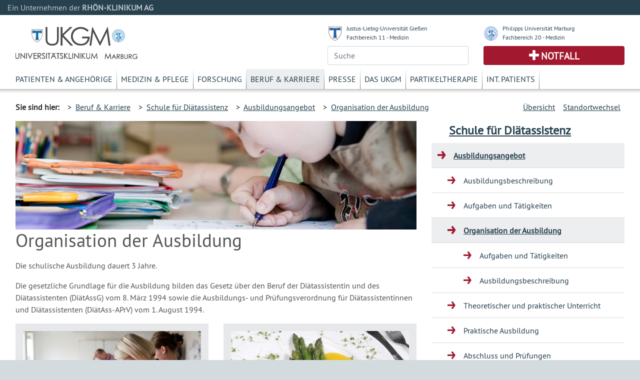

--- FILE ---
content_type: text/html; charset=UTF-8
request_url: https://www.ukgm.de/ugm_2/deu/umr_sda/14540.html
body_size: 5749
content:


            <!DOCTYPE html>
            <!--
                            -->
            <html lang="de">
            <head>
                <!-- LEGAL_TAG: UGM -->
                <!-- Page Type Extern -->
                <!-- Seiten ID: 14540 @ Dienstag, 20. Januar 2026 -->
                <!-- Template Version FB 20171018 -->


                <!-- Required meta tags -->
                <meta charset="utf-8">
                <meta name="viewport" content="width=device-width, initial-scale=1, shrink-to-fit=no">
                <link rel="icon" type="image/png" href="">
                <link rel="apple-touch-icon" href="">
                <link rel="apple-touch-icon" sizes="152x152" href="">
                <link rel="apple-touch-icon" sizes="180x180" href="">
                <link rel="apple-touch-icon" sizes="167x167" href="">
            
                <!-- CSS -->
                <link rel="stylesheet" type="text/css" href="/ugm_2/deu/design/bootstrap.min.46.css" media="all">
                <link rel="stylesheet" type="text/css" href="/ugm_2/deu/design/owl.carousel.css" media="all">
                <link rel="stylesheet" type="text/css" href="/ugm_2/deu/design/owl.theme.css" media="all">
                <link rel="stylesheet" type="text/css" href="/ugm_2/deu/design/owl.transitions.css" media="all">
                <link rel="stylesheet" type="text/css" href="/ugm_2/deu/design/owl.custom.css" media="all">
                <link rel="stylesheet" type="text/css" href="/ugm_2/deu/design/datepicker.css" media="all">
                <link rel="stylesheet" type="text/css" href="/ugm_2/deu/design/jquery.tosrus.all.css" media="all">
                <link rel="stylesheet" type="text/css" href="/ugm_2/deu/design/jquery-ui.theme.min.css" media="all">
                <link rel="stylesheet" type="text/css" href="/ugm_2/deu/responsiveukgm.css" media="all">
                <link rel="stylesheet" type="text/css" href="/ugm_2/deu/design/ugm_teaser_corrections.css" media="all">


                <script type="text/javascript" src="/ugm_2/deu/design/jquery-3.2.1.min.js"></script>
                <script type="text/javascript" src="/ugm_2/deu/design/owl.carousel.js"></script>
                
                
                   <!--
                    -->

<!-- Hello World -->

<!--

                    -->
            
                
                <title>Organisation der Ausbildung&nbsp;-&nbsp;Universit&auml;tsklinikum Giessen und Marburg</title>
            </head>
            <body class="">
                <div class="container-fluid mx-0">
                    <div class="row header-rka-refbar">
                        <div class="col main-width">Ein Unternehmen der <span class="font-weight-bold">RHÖN-KLINIKUM AG</span></div>
                    </div>
                </div>
            
            
                <div class="container-fluid main-width bg-white px-0">
                    <header>
                        <div class="d-none d-print-block">
                            <div class="row"><div class="col-12">
                             <img title="Universitätsklinikum Marburg" src="/ugm_2/deu/design/ukgm_v1.5_2z_umr.svg"  class="headerinprint" style="background-color: white;"/>
                            
                            </div></div>
                        </div>
                        
                        <div class="row px-0 mx-0 d-block d-md-none">
                            <nav id="mainnavhamburger" class="navbar navbar-expand-lg navbar-light bg-white">
                                
                                <div class="w-100 d-flex justify-content-between">
                                    <a class="logo-link mt-2 d-block" href="/ugm_2/deu/home.html">
                                    <img title="Universitätsklinikum Marburg" src="/ugm_2/deu/design/ukgm_v1.5_2z_umr.svg"  style="background-color: white;"/>
                                    </a>
                                    
                                    
                                    
                                    
                                    
                                    
                                    
                                    <div class="align-items-end d-block d-sm-none">
                                        <div class="row justify-content-end pr-3 pb-2">
                                            <img src="/ugm_2/deu/design/unilogos_xs.svg" class="unilogos-xs mr-2" data-toggle="collapse"
                                                 data-target="#navbarUni" aria-controls="navbarUni" aria-expanded="false"
                                                 aria-label="Toggle uni">
                
                
                                            <button class="navbar-toggler" type="button" data-toggle="collapse"
                                                    data-target="#navbarSearch" aria-controls="navbarSearch" aria-expanded="false"
                                                    aria-label="Toggle navigation">
                                                <span class="search-icon"></span>
                                            </button>
                
                                        </div>
                                        <div class="row justify-content-end pr-3">
                                            <div class="d-flex justify-content-end pr-2">
                                                <a class="navbar-nav emergencyhamburger font-size-notfall pl-2 pr-2"
                                                   href="/ugm_2/deu/4054.html">Notfall</a>
                                            </div>
                
                                            <button class="navbar-toggler text-right" type="button" data-toggle="collapse"
                                                    data-target="#navbarNav" aria-controls="navbarNav" aria-expanded="false"
                                                    aria-label="Toggle navigation">
                                                <span class="navbar-toggler-icon navbar-mainnav-icon"></span>
                                            </button>
                                        </div>
                
                
                                    </div>
                
                                    <div class="align-items-end d-none d-sm-block">
                                        <div class="row unilogs-sm ">
                                            <div class="col-6">
                                                <div class="d-flex flex-row">
                                                    <img src="/ugm_2/deu/design/anton.svg" class="mr-2 mt-1 headerunisymbol">
                                                    <div class="d-none d-sm-block"><a href="http://www.uni-giessen.de/">JLU
                                                        Gießen</a><br>
                                                        <a href="http://www.med.uni-giessen.de/">FB 11 - Medizin</a>
                                                    </div>
                                                </div>
                                            </div>
                                            <div class="col-6">
                                                <div class="d-flex flex-row">
                                                    <img src="/ugm_2/deu/design/philipp.svg" class="mr-2 mt-1 headerunisymbol">
                                                    <div class="d-none d-sm-block"><a href="http://www.uni-marburg.de/">PU
                                                        Marburg</a><br>
                                                        <a href="http://www.uni-marburg.de/fb20">FB 20 - Medizin</a>
                                                    </div>
                                                </div>
                                            </div>
                                        </div>
                                        <div class="row no-gutters">
                                            <div class="col-6">
                                                <div class="d-flex justify-content-end mb-2">
                                                    <a class="navbar-nav emergencyhamburger font-size-notfall pl-3 pr-3"
                                                       href="/ugm_2/deu/4054.html">Notfall</a>
                                                </div>
                                            </div>
                                            <div class="col-6 text-right">
                                                <button class="navbar-toggler" type="button" data-toggle="collapse"
                                                        data-target="#navbarSearch" aria-controls="navbarSearch" aria-expanded="false"
                                                        aria-label="Toggle navigation">
                                                    <span class="search-icon"></span>
                                                </button>
                                                <button class="navbar-toggler text-right" type="button" data-toggle="collapse"
                                                        data-target="#navbarNav" aria-controls="navbarNav" aria-expanded="false"
                                                        aria-label="Toggle navigation">
                                                    <span class="navbar-toggler-icon navbar-mainnav-icon"></span>
                                                </button>
                                            </div>
                                        </div>
                                    </div>
                                </div>
                                
                                
                                
                               
                                <div class="collapse navbar-collapse" id="navbarNav">
                                    <ul class="navbar-nav">
                                        <li class="nav-item"><a href="/ugm_2/deu/355.html" class="nav-link">Patienten & Angehörige</a></li><li class="nav-item"><a href="/ugm_2/deu/30.html" class="nav-link">Medizin & Pflege</a></li><li class="nav-item"><a href="/ugm_2/deu/32.html" class="nav-link">Forschung</a></li><li class="nav-item"><a href="/ugm_2/deu/33.html" class="nav-link">Beruf & Karriere</a></li><li class="nav-item"><a href="/ugm_2/deu/34.html" class="nav-link">Presse</a></li><li class="nav-item"><a href="/ugm_2/deu/51664.html" class="nav-link">Das UKGM</a></li><li class="nav-item"><a href="/ugm_2/deu/34718.html" class="nav-link">Partikeltherapie</a></li><li class="nav-item"><a href="/ugm_2/deu/62260.html" class="nav-link">Int. Patients</a></li>
                                    </ul>
                                </div>
            
                                
                            </nav>
                            
                            <div class="collapse navbar-collapse" id="navbarUni">
                                <ul class="navbar-nav">
                                    <li class="nav-item"><a href="https://www.uni-giessen.de/" class="nav-link">Justus-Liebig-Universität Gießen</a></li>
                                    <li class="nav-item"><a href="https://www.med.uni-giessen.de/" class="nav-link">JLU Fachbereich 11 - Medizin</a></li>
                                    <li class="nav-item"><a href="https://www.uni-marburg.de/" class="nav-link">Philipps Universität Marburg</a></li>
                                    <li class="nav-item"><a href="https://www.uni-marburg.de/fb20" class="nav-link">PUM Fachbereich 20 - Medizin</a></li>
                                </ul>
                            </div>
                            <div class="collapse navbar-collapse" id="navbarSearch">
                                <!--
                                    --><form class="form" action="/ugm_2/deu/ugm_fnd/index.html" method="get"><input class="query-header form-control" placeholder="Suche" type="text" name="q" value=""/></form><!--                                    -->
                            </div>
                        </div>
            
                        <!-- LOGOS & Unis & Suche-->
                        <div class="row px-0 mx-0 pl-3 pr-3 mb-2 pt-2 d-none d-md-flex">
                            <div class="col-6">
                               <a class="logo-link mt-3 d-block" href="/ugm_2/deu/home.html">
                                <img title="Universitätsklinikum Marburg" src="/ugm_2/deu/design/ukgm_logo_1.5_1z_umr.svg" />
                                </a>
                            </div>
            
                            <!-- UNI Links MD bis XL-->
                            <div class="col-6">
                                <div class="row mb-2 font-size-unilink d-none d-sm-flex">
                                    <div class="col-sm-12 col-md-6">
                                        <div class="d-flex flex-row">
                                            <img src="/ugm_2/deu/design/anton.svg" class="mr-2 mt-1 headerunisymbol">
                                            <div class="d-none d-lg-block"><a href="http://www.uni-giessen.de/">Justus-Liebig-Universität Gießen</a><br>
                                                <a href="http://www.med.uni-giessen.de/">Fachbereich 11 - Medizin</a>
                                            </div>
                                            <div class="d-none d-md-block d-lg-none"><a href="http://www.uni-giessen.de/">JLU Gießen</a><br>
                                                <a href="http://www.med.uni-giessen.de/">FB 11 - Medizin</a>
                                            </div>
                                        </div>
                                    </div>
                                    <div class="col-sm-12 col-md-6">
                                        <div class="d-flex flex-row">
                                            <img src="/ugm_2/deu/design/philipp.svg" class="mr-2 mt-1 headerunisymbol">
                                            <div class="d-none d-lg-block"><a href="http://www.uni-marburg.de/">Philipps Universität Marburg</a><br>
                                                <a href="http://www.uni-marburg.de/fb20">Fachbereich 20 - Medizin</a>
                                            </div>
                                            <div class="d-none d-md-block d-lg-none"><a href="http://www.uni-marburg.de/">PU Marburg</a><br>
                                                <a href="http://www.uni-marburg.de/fb20">FB 20 - Medizin</a>
                                            </div>
                                        </div>
                                    </div>
                                </div>
            
            
                                <div class="row d-none d-md-flex">
                                    <div class="col">
                                         
                                        <!--
                                        --><form class="form" action="/ugm_2/deu/ugm_fnd/index.html" method="get"><input class="query-header form-control" placeholder="Suche" type="text" name="q" value=""/></form><!--                                        -->
                                        
                                    </div>
                                    <div class="col">
                                        <div class="header-emergency h-100 text-center d-flex align-items-center justify-content-center">
                                            <a class="text-uppercase font-weight-bold font-size-notfall" href="/ugm_2/deu/4054.html">Notfall</a>
                                        </div>
                                    </div>
                                </div>
                            </div>
                        </div>
            
                        <!-- MAIN Navigation -->
                        <div class="row px-0 pl-3 pr-3 mx-0 d-none d-md-block">
                            <div class="col">
                                <nav id="primarynavigation">
                                    <ul class="nav font-size-primarynavigation">
                                        <li class="nav-item"><a href="/ugm_2/deu/355.html" class="nav-link">Patienten & Angehörige</a></li><li class="nav-item"><a href="/ugm_2/deu/30.html" class="nav-link">Medizin & Pflege</a></li><li class="nav-item"><a href="/ugm_2/deu/32.html" class="nav-link">Forschung</a></li><li class="nav-item active"><a href="/ugm_2/deu/33.html" class="nav-link">Beruf & Karriere</a></li><li class="nav-item"><a href="/ugm_2/deu/34.html" class="nav-link">Presse</a></li><li class="nav-item"><a href="/ugm_2/deu/51664.html" class="nav-link">Das UKGM</a></li><li class="nav-item"><a href="/ugm_2/deu/34718.html" class="nav-link">Partikeltherapie</a></li><li class="nav-item"><a href="/ugm_2/deu/62260.html" class="nav-link">Int. Patients</a></li>
                                    </ul>
                                </nav>
                            </div>
                        </div>
            
            
                        
                            <!-- Bread Crumb -->
                            <div class="row px-0 pl-3 pr-3 mx-0 breadcrumb-navigation" style="height:8px;">
                                <div class="shadow "></div>
                            </div>
                            
                            <div class="row px-0 pl-3 pr-3 mx-0 breadcrumb-navigation d-none d-lg-flex">
                                <div class="col-9 d-flex flex-row mt-2 mb-2">
                                    <div class="pr-2 py-2 font-weight-bold">Sie sind hier:</div>
                                    <div class="p-2">&gt;&nbsp;&nbsp;<a href="/ugm_2/deu/33.html">Beruf & Karriere</a></div><div class="p-2">&gt;&nbsp;&nbsp;<a href="/ugm_2/deu/umr_sda/index.html">Schule für Diätassistenz</a></div><div class="p-2">&gt;&nbsp;&nbsp;<a href="/ugm_2/deu/umr_sda/14539.html">Ausbildungsangebot</a></div><div class="p-2">&gt;&nbsp;&nbsp;<a href="/ugm_2/deu/umr_sda/14540.html">Organisation der Ausbildung</a></div>
 
 
 
 
 
 
                                </div>
                                <div class="col d-flex flex-row-reverse mt-2 mb-2">
                                    
                <div class="p-2"><a title="" href="/ugm_2/deu/ugi_sda/index.html">Standortwechsel</a></div>
                
                    <div class="p-2"><a title="" href="/ugm_2/deu/383.html">&Uuml;bersicht</a></div>
                
                                </div>
                            </div>
                           
                            <!-- Hamburger Bereichsnavigation -->
                            <div class="d-block d-lg-none d-xl-none">
                                <nav id="bereichsnavigation" class="navbar navbar-expand-lg navbar-light bg-light">
                                    <a class="navbar-brand" href="#">Bereichsnavigation:</a>
                                    <button class="navbar-toggler" type="button" data-toggle="collapse" data-target="#navbarSubNav" aria-controls="navbarSubNav" aria-expanded="false"
                                            aria-label="Toggle navigation">
                                        <span class="navbar-toggler-icon navbar-subnav-icon"></span>
                                    </button>
                                    <div class="collapse navbar-collapse" id="navbarSubNav">
                                        
                                            <ul class="navbar-nav">
                                                
                                <li class="current sub-pages nav-item navlevel_7">
                                    <a class="nav-link" href="/ugm_2/deu/umr_sda/14539.html">Ausbildungsangebot</a>
                                    <ul>
                        <li class="nav-item navlevel_8"><a class="nav-link" href="/ugm_2/deu/umr_sda/29836.html">Ausbildungsbeschreibung</a></li>
                    
                        <li class="nav-item navlevel_8"><a class="nav-link" href="/ugm_2/deu/umr_sda/29837.html">Aufgaben und Tätigkeiten</a></li>
                    
                                <li class="current-page sub-pages nav-item current navlevel_8">
                                    <a class="nav-link" href="/ugm_2/deu/umr_sda/14540.html">Organisation der Ausbildung</a>
                                    <ul>
                        <li class="nav-item navlevel_9"><a class="nav-link" href="/ugm_2/deu/umr_sda/5616.html">Aufgaben und Tätigkeiten</a></li>
                    
                        <li class="nav-item navlevel_9"><a class="nav-link" href="/ugm_2/deu/umr_sda/5615.html">Ausbildungsbeschreibung</a></li>
                    </ul>
                                </li>
                            
                        <li class="nav-item navlevel_8"><a class="nav-link" href="/ugm_2/deu/umr_sda/14541.html">Theoretischer und praktischer Unterricht</a></li>
                    
                        <li class="nav-item navlevel_8"><a class="nav-link" href="/ugm_2/deu/umr_sda/14542.html">Praktische Ausbildung</a></li>
                    
                        <li class="nav-item navlevel_8"><a class="nav-link" href="/ugm_2/deu/umr_sda/14543.html">Abschluss und Prüfungen</a></li>
                    
                        <li class="nav-item navlevel_8"><a class="nav-link" href="/ugm_2/deu/umr_sda/26935.html">Dualer Studiengang Diätetik</a></li>
                    
                        <li class="nav-item navlevel_8"><a class="nav-link" href="/ugm_2/deu/umr_sda/29838.html">Zugangsvoraussetzung</a></li>
                    
                        <li class="nav-item navlevel_8"><a class="nav-link" href="/ugm_2/deu/umr_sda/29839.html">Vergütung und Kosten</a></li>
                    
                        <li class="nav-item navlevel_8"><a class="nav-link" href="/ugm_2/deu/umr_sda/14545.html">Ausbildungsbeginn</a></li>
                    
                        <li class="nav-item navlevel_8"><a class="nav-link" href="/ugm_2/deu/umr_sda/14669.html">Bewerbung</a></li>
                    
                        <li class="nav-item navlevel_8"><a class="nav-link" href="/ugm_2/deu/umr_sda/14544.html">Weiterbildungsmöglichkeiten</a></li>
                    </ul>
                                </li>
                            
                        <li class="nav-item navlevel_7"><a class="nav-link" href="/ugm_2/deu/umr_sda/umr_sda_team.php">Team</a></li>
                    
                        <li class="nav-item navlevel_7"><a class="nav-link" href="/ugm_2/deu/umr_sda/64109.html">Downloads</a></li>
                    
                        <li class="nav-item navlevel_7"><a class="nav-link" href="/ugm_2/deu/umr_sda/26953.html">Aktuelles</a></li>
                    
                        <li class="nav-item navlevel_7"><a class="nav-link" href="/ugm_2/deu/umr_sda/14530.html">Kontakt</a></li>
                    
                                            </ul>
                                        
                                    </div>
                                </nav>
                            </div>
                        
                    </header>
                    <!-- Legal Tag: No Referer -->
                    
                    
                     
                        <div class="row pl-3 pr-3 mx-0 bg-white">
                    
                        <div class="col-xl-8 col-lg-9 col-md-12 content mt-5 mt-lg-0">
                    
            
                            <!-- BEGIN CONTENT -->
                            <article>
                            
            






<!-- content start -->


    
    
    
      <header>
        <div class="header-image">
            <!-- --><div style="background-image: url(/ugm_2/deu/img/teaser/ugm_aaa/20090716_71_tl.jpg);" class="artikel_panorama_image _20090716_71_tl"></div><div style="display:none"> -->
              <div style="background-image: url(/ugm_2/deu/img/teaser/ugm_aaa/20090716_71_tl.jpg);" class="artikel_panorama_image _/ugm_2/deu/img/teaser/ugm_aaa/20090716_71_tl.jpg"></div>
              <!-- --></div><!-- -->
            
        </div>
        <h1>Organisation der Ausbildung
        </h1>
      </header>
      <div class="el_artikel">
        
        <!--true--><p class="ukgm-artikel-teaser"></p>
        <p>Die schulische Ausbildung dauert 3 Jahre.
<p>Die gesetzliche Grundlage f&uuml;r die Ausbildung bilden das Gesetz &uuml;ber den Beruf der Di&auml;tassistentin und des Di&auml;tassistenten (Di&auml;tAssG) vom 8. M&auml;rz 1994 sowie die Ausbildungs- und Pr&uuml;fungsverordnung f&uuml;r Di&auml;tassistentinnen und Di&auml;tassistenten (Di&auml;tAss-APrV) vom 1. August 1994.</p></p>
      </div><!-- end artikel -->
              
       
        

 


  <!-- Beginn Teaser 50 -->
<div class="row mb-5 elem_teaser_50">
    <div class="col-12 col-sm-6 mb-5 mb-sm-0">
        
       
       




<div class="responsive_teaser_50_mit_text teaser row bg-teaser">
  <a href="/ugm_2/deu/umr_sda/5615.html" class="col-12">
    <!-- --><img src="/ugm_2/deu/img/teaser/ugm_aaa/20090809_67_tl.jpg" class="img-fluid teaser_image _20090809_67_tl"><div style="display:none"> -->
    <img src="/ugm_2/deu/img/teaser/ugm_aaa/20090809_67_tl.jpg" class="img-fluid teaser_image _/ugm_2/deu/img/teaser/ugm_aaa/20090809_67_tl.jpg">
    <!-- --></div><!-- -->
  </a>
  <span class="teaser_titel col-12">
    <a href="/ugm_2/deu/umr_sda/5615.html" class="teaser_title">
      Ausbildungsbeschreibung
      
    </a>
  </span>
  <p class="teaser_text col-12">
    Die schulische Ausbildung dauert 3 Jahre. Die ersten 6 Monate gelten als Probezeit. <br />
Die gesetzliche Grundlage für die Ausbildung bilden das Gesetz über den Beruf der Diätassistentin und des Diätassistenten (DiätAssG) vom 8. März 1994...
  </p>
</div><!-- end teaser_50_mit_text -->



 
    </div><!-- Ende teaser_links_50-->
    <div class="col-12 col-sm-6">
        
       




<div class="responsive_teaser_50_mit_text teaser row bg-teaser">
  <a href="/ugm_2/deu/umr_sda/5616.html" class="col-12">
    <!-- --><img src="/ugm_2/deu/img/teaser/ugm_aaa/20090804_9_tl.jpg" class="img-fluid teaser_image _20090804_9_tl"><div style="display:none"> -->
    <img src="/ugm_2/deu/img/teaser/ugm_aaa/20090804_9_tl.jpg" class="img-fluid teaser_image _/ugm_2/deu/img/teaser/ugm_aaa/20090804_9_tl.jpg">
    <!-- --></div><!-- -->
  </a>
  <span class="teaser_titel col-12">
    <a href="/ugm_2/deu/umr_sda/5616.html" class="teaser_title">
      Aufgaben und Tätigkeiten
      
    </a>
  </span>
  <p class="teaser_text col-12">
    Die Ausbildung zur Diätassistentin/zum Diätassistenten vermittelt Kenntnisse und Fertigkeiten zur eigenverantwortlichen Durchführung diättherapeutischer und ernährungsmedizinischer Maßnahmen auf ärztliche Anordnung oder im Rahmen ärztlicher Verordnung....
  </p>
</div><!-- end teaser_50_mit_text -->



 
    </div><!-- end teaser_rechts_50 -->
</div><!-- end teaser_rahmen_50 -->
<!-- Ende Teaser 50 -->
  

<!-- content end -->

<!-- <a href="/ugm_2/deu/umr_sda/5616.html">Aufgaben und T&auml;tigkeiten</a><a href="/ugm_2/deu/umr_sda/5615.html">Ausbildungsbeschreibung</a>  -->



                            </article>
                        
            
            </div>
            
            
                <div class="col-xl-4 col-lg-3 d-none d-lg-block">
                
                    <nav class="sidebar-navigation">
                        <!-- Side Bar Navigation -->
                        
                          
        <!-- MS Start XX -->
        <div class="d-none" id="PageTitleFull"><a href="/ugm_2/deu/umr_sda/index.html">Schule für Diätassistenz</a></div>
        <div class="d-none" id="PageTitleAlternative"><a href="/ugm_2/deu/umr_sda/index.html"></a></div>
        
        <div class="micrositeheader font-size-mstitle"><a href="/ugm_2/deu/umr_sda/index.html">Schule für Diätassistenz</a></div>
        <!-- MS End -->
        <ul>
            
                                <li class="current sub-pages navlevel_7">
                                    <a href="/ugm_2/deu/umr_sda/14539.html">Ausbildungsangebot</a>
                                    <ul>
                        <li class="navlevel_8"><a href="/ugm_2/deu/umr_sda/29836.html">Ausbildungsbeschreibung</a></li>
                    
                        <li class="navlevel_8"><a href="/ugm_2/deu/umr_sda/29837.html">Aufgaben und Tätigkeiten</a></li>
                    
                                <li class="current-page sub-pages navlevel_8">
                                    <a href="/ugm_2/deu/umr_sda/14540.html">Organisation der Ausbildung</a>
                                    <ul>
                        <li class="navlevel_9"><a href="/ugm_2/deu/umr_sda/5616.html">Aufgaben und Tätigkeiten</a></li>
                    
                        <li class="navlevel_9"><a href="/ugm_2/deu/umr_sda/5615.html">Ausbildungsbeschreibung</a></li>
                    </ul>
                                </li>
                            
                        <li class="navlevel_8"><a href="/ugm_2/deu/umr_sda/14541.html">Theoretischer und praktischer Unterricht</a></li>
                    
                        <li class="navlevel_8"><a href="/ugm_2/deu/umr_sda/14542.html">Praktische Ausbildung</a></li>
                    
                        <li class="navlevel_8"><a href="/ugm_2/deu/umr_sda/14543.html">Abschluss und Prüfungen</a></li>
                    
                        <li class="navlevel_8"><a href="/ugm_2/deu/umr_sda/26935.html">Dualer Studiengang Diätetik</a></li>
                    
                        <li class="navlevel_8"><a href="/ugm_2/deu/umr_sda/29838.html">Zugangsvoraussetzung</a></li>
                    
                        <li class="navlevel_8"><a href="/ugm_2/deu/umr_sda/29839.html">Vergütung und Kosten</a></li>
                    
                        <li class="navlevel_8"><a href="/ugm_2/deu/umr_sda/14545.html">Ausbildungsbeginn</a></li>
                    
                        <li class="navlevel_8"><a href="/ugm_2/deu/umr_sda/14669.html">Bewerbung</a></li>
                    
                        <li class="navlevel_8"><a href="/ugm_2/deu/umr_sda/14544.html">Weiterbildungsmöglichkeiten</a></li>
                    </ul>
                                </li>
                            
                        <li class="navlevel_7"><a href="/ugm_2/deu/umr_sda/umr_sda_team.php">Team</a></li>
                    
                        <li class="navlevel_7"><a href="/ugm_2/deu/umr_sda/64109.html">Downloads</a></li>
                    
                        <li class="navlevel_7"><a href="/ugm_2/deu/umr_sda/26953.html">Aktuelles</a></li>
                    
                        <li class="navlevel_7"><a href="/ugm_2/deu/umr_sda/14530.html">Kontakt</a></li>
                      
        </ul>
    
 
                          
                    </nav>
                </div>
            
            </div>
            
          <div class="mx-0 px-0 row">
<div class="bg-white col main-width mx-0 px-0">
<footer class="footer d-print-none">
<div class="mx-0 px-0 row">
<div class="col-lg-3 col-md-4">
<div class="font-weight-bold footer-headline">H&auml;ufig besuchte Seiten</div>

<ul class="p-0">
	<li class="p-1"><a href="/ugm_2/deu/116.html">Kliniken und Institute</a></li>
	<li class="p-1"><a href="/ugm_2/deu/19251.html">Babygalerie</a></li>
	<li class="p-1"><a href="/ugm_2/deu/16989.html">Fort- und Weiterbildung</a></li>
	<li class="p-1"><a href="/ugm_2/deu/190.html">Organisationsstruktur</a></li>
	<li class="p-1"><a href="/ugm_2/deu/ugm_prs/index.html">Presseinformationen</a></li>
</ul>
</div>

<div class="col-lg-3 col-md-4">
<div class="font-weight-bold footer-headline">Sonstiges</div>

<ul class="p-0">
	<li class="p-1"><a href="/ugm_2/deu/ugi_ver/14576.html">Infodienste Gifonet</a></li>
	<li class="p-1"><a href="https://owa.med.uni-giessen.de">Gifonet Webmail</a><br />
	&nbsp;</li>
	<li class="p-1"><a href="http://ukgm.info" target="_blank">ukgm.info</a></li>
</ul>
</div>

<div class="col-lg-3 col-md-4">
<div class="font-weight-bold footer-headline">Verbundkliniken</div>

<ul class="p-0">
	<li class="p-1"><a href="http://www.rhoen-klinikum-ag.com/" target="_blank">RH&Ouml;N-KLINIKUM AG</a></li>
	<li class="p-1"><a href="http://campus-nes.de" target="_blank">Campus Bad Neustadt a.d. Saale</a></li>
	<li class="p-1"><a href="http://www.klinikumffo.de" target="_blank">Klinkum Frankfurt (Oder)</a></li>
	<li class="p-1"><a href="http://www.zentralklinik.de" target="_blank">Zentralklinik Bad Berka</a></li>
</ul>
</div>

<div class="col-3">
<div class="footer-headline">&nbsp;<span class="footer-logo"><img alt="" height="65" src="/ugm_2/deu/design/verbund_rka.svg" width="200" /></span></div>
</div>
</div>
</footer>

<footer class="footer-outer p-4">
<div class="row">
<div class="col">
<nav>
<ul>
	<li class="p-2"><a href="/ugm_2/deu/7033.html">Impressum</a></li>
	<li class="p-2"><a href="/ugm_2/deu/31978.html">Nutzungsbedingungen</a></li>
	<li class="p-2"><a href="/ugm_2/deu/30147.html">Datenschutzerkl&auml;rung</a></li>
</ul>
</nav>
</div>

<div class="col text-right"><span class="copyright">Copyright &copy; <span>2025</span>, RH&Ouml;N-KLINIKUM AG</span></div>
</div>
</footer>
</div>
</div>
          </div> <!-- container-fluid -->
          
          <script type="text/javascript" src="/ugm_2/deu/design/popper.min.js"></script>
          <script type="text/javascript" src="/ugm_2/deu/design/bootstrap.min.js"></script>
          <script type="text/javascript" src="/ugm_2/deu/design/jquery.tosrus.min.all.js"></script>
          <script type="text/javascript" src="/ugm_2/deu/design/responsive_main.min.js"></script>
          <script type="text/javascript" src="/ugm_2/deu/ukgm_hotreload.js"></script>
          
                   <!--
                    -->

<!-- Hello World -->

<!--

                    -->
            
          
          <script type="text/javascript">
                $(document).ready(function(){
                          
                    
                    if ($("#bereichsnavigation a.navbar-brand").length > 0 && $("#PageTitleFull").length > 0) {
                        $("#bereichsnavigation a.navbar-brand")[0].innerText = $("#PageTitleFull")[0].innerText + ":";
                        $("#bereichsnavigation a.navbar-brand")[0].href = $("#PageTitleFull > a")[0].href;
                    }
                    
                    if ($("#bereichsnavigation a.navbar-brand").length > 0 && $("#PageTitleAlternative").length > 0 && $("#PageTitleAlternative")[0].innerText.length > 0) {
                        $("#bereichsnavigation a.navbar-brand")[0].innerText = $("#PageTitleAlternative")[0].innerText + ":";
                        $("#bereichsnavigation a.navbar-brand")[0].href = $("#PageTitleAlternative > a")[0].href;
                    }
                    
                    
                    
                   /*
                    */


                        if (typeof $.fn.suggestor==="function") {
                                if($(".query-header").length > 0) { $(".query-header").suggestor({ajaxinfo:{url:"/api/v1/suggest-words",fn:["_default","content","title"],num:10,lang:$("#langSearchOption").val()},boxCssInfo:{border:"1px solid rgba(82, 168, 236, 0.5)","-webkit-box-shadow":"0 1px 1px 0px rgba(0, 0, 0, 0.1), 0 3px 2px 0px rgba(82, 168, 236, 0.2)","-moz-box-shadow":"0 1px 1px 0px rgba(0, 0, 0, 0.1), 0 3px 2px 0px rgba(82, 168, 236, 0.2)","box-shadow":"0 1px 1px 0px rgba(0, 0, 0, 0.1), 0 3px 2px 0px rgba(82, 168, 236, 0.2)","background-color":"#fff","z-index":"10000"},listSelectedCssInfo:{"background-color":"rgba(82, 168, 236, 0.1)"},listDeselectedCssInfo:{"background-color":"#ffffff"},minterm:1,adjustWidthVal:11,searchForm:$("#searchForm")}) }
                                if($(".query-page").length > 0)   { $(".query-page").suggestor(  {ajaxinfo:{url:"/api/v1/suggest-words",fn:["_default","content","title"],num:10,lang:$("#langSearchOption").val()},boxCssInfo:{border:"1px solid rgba(82, 168, 236, 0.5)","-webkit-box-shadow":"0 1px 1px 0px rgba(0, 0, 0, 0.1), 0 3px 2px 0px rgba(82, 168, 236, 0.2)","-moz-box-shadow":"0 1px 1px 0px rgba(0, 0, 0, 0.1), 0 3px 2px 0px rgba(82, 168, 236, 0.2)","box-shadow":"0 1px 1px 0px rgba(0, 0, 0, 0.1), 0 3px 2px 0px rgba(82, 168, 236, 0.2)","background-color":"#fff","z-index":"10000"},listSelectedCssInfo:{"background-color":"rgba(82, 168, 236, 0.1)"},listDeselectedCssInfo:{"background-color":"#ffffff"},minterm:1,adjustWidthVal:11,searchForm:$("#searchForm")}) }
                        }

/*

                    */
                    
                });
                
            </script>
            
            <!-- Piwik -->
            
            <!-- End Piwik Code -->
            
          </body>
          <!-- DB, PR, FB -->
          </html>
            
<!-- 0ms at -->



--- FILE ---
content_type: image/svg+xml
request_url: https://www.ukgm.de/ugm_2/deu/design/ukgm_logo_1.5_1z_umr.svg
body_size: 76286
content:
<?xml version="1.0" encoding="UTF-8"?><svg xmlns="http://www.w3.org/2000/svg" viewBox="0 0 390.85 102.5"><defs><style>.o,.p{fill:#fff;}.q{fill:#4b4b4d;}.r{fill:#4c4c4e;}.r,.p,.s,.t{fill-rule:evenodd;}.s,.t{fill:#0069b4;}.t{stroke:#0069b4;}</style></defs><g id="a"><path class="q" d="M0,83.69H1.79v10.8c0,1.28,.03,2.08,.07,2.39,.09,.71,.3,1.29,.62,1.77,.33,.48,.82,.87,1.5,1.19,.67,.32,1.35,.48,2.03,.48,.59,0,1.16-.13,1.7-.38,.54-.25,1-.6,1.36-1.04,.37-.45,.63-.99,.8-1.62,.12-.45,.18-1.39,.18-2.8v-10.8h1.79v10.8c0,1.6-.16,2.89-.47,3.87-.31,.99-.94,1.84-1.87,2.57-.94,.73-2.07,1.09-3.4,1.09-1.44,0-2.68-.34-3.71-1.03-1.03-.69-1.72-1.6-2.07-2.74-.22-.7-.33-1.95-.33-3.77v-10.8"/><polyline class="q" points="16.26 101.57 16.26 83.69 16.64 83.69 28.55 97.4 28.55 83.69 30.31 83.69 30.31 101.57 29.91 101.57 18.1 88.03 18.1 101.57 16.26 101.57"/><rect class="q" x="34.41" y="83.69" width="1.79" height="17.88"/><polyline class="q" points="38.93 83.69 40.87 83.69 46.8 97.5 52.83 83.69 54.77 83.69 46.99 101.57 46.6 101.57 38.93 83.69"/><polyline class="q" points="57.78 83.69 68.03 83.69 68.03 85.44 59.57 85.44 59.57 91.04 67.96 91.04 67.96 92.79 59.57 92.79 59.57 99.82 67.96 99.82 67.96 101.57 57.78 101.57 57.78 83.69"/><path class="q" d="M71.22,83.69h3.56c1.99,0,3.33,.08,4.04,.24,1.06,.25,1.93,.77,2.59,1.56,.67,.8,1,1.78,1,2.95,0,.98-.23,1.83-.69,2.57-.46,.74-1.11,1.3-1.96,1.67-.85,.38-2.03,.57-3.53,.58l6.43,8.3h-2.21l-6.43-8.3h-1.01v8.3h-1.79v-17.88m1.79,1.75v6.08l3.08,.02c1.19,0,2.08-.11,2.65-.34,.57-.23,1.02-.59,1.34-1.09,.32-.5,.48-1.06,.48-1.67s-.16-1.15-.49-1.63c-.33-.49-.75-.84-1.28-1.05-.53-.21-1.4-.32-2.63-.32h-3.16Z"/><path class="q" d="M84.39,98.24l1.52-.91c1.07,1.97,2.31,2.96,3.71,2.96,.6,0,1.16-.14,1.69-.42,.53-.28,.93-.66,1.2-1.13,.28-.47,.41-.97,.41-1.5,0-.6-.2-1.19-.61-1.76-.56-.79-1.58-1.75-3.06-2.87-1.49-1.13-2.42-1.94-2.79-2.44-.63-.84-.95-1.75-.95-2.74,0-.78,.18-1.49,.56-2.13,.37-.64,.9-1.14,1.58-1.51,.68-.37,1.41-.56,2.21-.56,.84,0,1.63,.21,2.36,.63,.73,.42,1.51,1.18,2.33,2.31l-1.46,1.1c-.67-.89-1.25-1.48-1.72-1.76-.47-.28-.99-.43-1.55-.43-.72,0-1.31,.22-1.77,.66-.46,.44-.69,.98-.69,1.62,0,.39,.08,.77,.24,1.13,.16,.36,.46,.76,.89,1.19,.23,.23,1,.82,2.31,1.79,1.55,1.14,2.61,2.16,3.19,3.05,.58,.89,.86,1.79,.86,2.69,0,1.3-.49,2.43-1.48,3.38-.99,.96-2.18,1.43-3.59,1.43-1.08,0-2.07-.29-2.95-.87-.88-.58-1.7-1.55-2.44-2.91"/><rect class="q" x="98.38" y="83.69" width="1.79" height="17.88"/><polyline class="q" points="102.49 85.44 102.49 83.69 112.29 83.69 112.29 85.44 108.3 85.44 108.3 101.57 106.48 101.57 106.48 85.44 102.49 85.44"/><path class="q" d="M122.17,83.69l8.34,17.88h-1.93l-2.81-5.88h-7.7l-2.79,5.88h-1.99l8.45-17.88h.44m-4.41-.42c.39,0,.72,.14,1,.41,.28,.28,.42,.61,.42,1s-.14,.72-.42,1c-.27,.28-.61,.41-1,.41s-.72-.14-1-.41c-.27-.27-.41-.61-.41-1s.14-.72,.41-1c.28-.27,.61-.41,1-.41m4.19,4.22l-3.06,6.47h6.11l-3.05-6.47Zm4.13-4.22c.39,0,.72,.14,1,.41,.28,.28,.42,.61,.42,1s-.14,.72-.42,1c-.27,.28-.61,.41-1,.41s-.72-.14-1-.41c-.27-.27-.41-.61-.41-1s.14-.72,.41-1c.28-.27,.61-.41,1-.41"/><polyline class="q" points="131.51 85.44 131.51 83.69 141.3 83.69 141.3 85.44 137.32 85.44 137.32 101.57 135.5 101.57 135.5 85.44 131.51 85.44"/><path class="q" d="M142.04,98.24l1.52-.91c1.07,1.97,2.3,2.96,3.71,2.96,.6,0,1.16-.14,1.69-.42,.53-.28,.93-.66,1.2-1.13,.28-.47,.41-.97,.41-1.5,0-.6-.2-1.19-.61-1.76-.56-.79-1.58-1.75-3.06-2.87-1.49-1.13-2.42-1.94-2.79-2.44-.63-.84-.95-1.75-.95-2.74,0-.78,.18-1.49,.56-2.13,.37-.64,.9-1.14,1.58-1.51,.68-.37,1.41-.56,2.2-.56,.84,0,1.63,.21,2.36,.63,.73,.42,1.51,1.18,2.33,2.31l-1.46,1.1c-.67-.89-1.25-1.48-1.72-1.76-.47-.28-.99-.43-1.55-.43-.72,0-1.31,.22-1.77,.66-.46,.44-.69,.98-.69,1.62,0,.39,.08,.77,.24,1.13,.16,.36,.46,.76,.89,1.19,.24,.23,1,.82,2.31,1.79,1.55,1.14,2.61,2.16,3.19,3.05s.86,1.79,.86,2.69c0,1.3-.49,2.43-1.48,3.38-.98,.96-2.18,1.43-3.59,1.43-1.09,0-2.07-.29-2.96-.87-.88-.58-1.7-1.55-2.44-2.91"/><polyline class="q" points="156.29 83.69 158.11 83.69 158.11 90.4 165.26 83.69 167.66 83.69 159.07 91.71 168.33 101.57 165.95 101.57 158.11 93.24 158.11 101.57 156.29 101.57 156.29 83.69"/><polyline class="q" points="171 83.69 172.78 83.69 172.78 99.84 179.66 99.84 179.66 101.57 171 101.57 171 83.69"/><rect class="q" x="182.24" y="83.69" width="1.79" height="17.88"/><polyline class="q" points="188.14 101.57 188.14 83.69 188.53 83.69 200.43 97.4 200.43 83.69 202.19 83.69 202.19 101.57 201.79 101.57 189.99 88.03 189.99 101.57 188.14 101.57"/><rect class="q" x="206.29" y="83.69" width="1.79" height="17.88"/><polyline class="q" points="212.17 83.69 214 83.69 214 90.4 221.14 83.69 223.55 83.69 214.96 91.71 224.21 101.57 221.83 101.57 214 93.24 214 101.57 212.17 101.57 212.17 83.69"/><path class="q" d="M226.94,83.69h1.79v10.8c0,1.28,.03,2.08,.07,2.39,.09,.71,.3,1.29,.62,1.77,.33,.48,.82,.87,1.5,1.19,.67,.32,1.35,.48,2.03,.48,.59,0,1.16-.13,1.7-.38,.54-.25,1-.6,1.36-1.04,.36-.45,.63-.99,.8-1.62,.12-.45,.18-1.39,.18-2.8v-10.8h1.79v10.8c0,1.6-.16,2.89-.47,3.87-.31,.99-.94,1.84-1.87,2.57-.94,.73-2.07,1.09-3.4,1.09-1.44,0-2.68-.34-3.71-1.03-1.03-.69-1.72-1.6-2.07-2.74-.22-.7-.33-1.95-.33-3.77v-10.8"/><polyline class="q" points="242.37 101.57 244.93 83.69 245.22 83.69 252.49 98.36 259.69 83.69 259.98 83.69 262.55 101.57 260.8 101.57 259.03 88.78 252.71 101.57 252.25 101.57 245.85 88.68 244.1 101.57 242.37 101.57"/><polyline class="q" points="286.22 102.05 288.78 84.16 289.08 84.16 296.34 98.83 303.55 84.16 303.83 84.16 306.41 102.05 304.65 102.05 302.89 89.26 296.56 102.05 296.11 102.05 289.71 89.16 287.95 102.05 286.22 102.05"/><path class="q" d="M315.65,87.14l6.95,14.9h-1.61l-2.34-4.9h-6.42l-2.32,4.9h-1.66l7.04-14.9h.36m-.19,3.17l-2.55,5.4h5.09l-2.54-5.4Z"/><path class="q" d="M324.99,87.14h2.97c1.66,0,2.78,.07,3.36,.2,.88,.2,1.6,.64,2.16,1.3,.55,.67,.83,1.49,.83,2.46,0,.81-.19,1.53-.57,2.14-.38,.62-.93,1.08-1.64,1.39-.71,.32-1.69,.48-2.94,.48l5.36,6.92h-1.84l-5.36-6.92h-.84v6.92h-1.49v-14.9m1.49,1.46v5.07l2.57,.02c.99,0,1.73-.1,2.21-.29,.48-.19,.85-.49,1.12-.91,.27-.41,.4-.88,.4-1.39s-.13-.96-.41-1.36c-.27-.41-.63-.7-1.07-.88-.44-.17-1.17-.26-2.19-.26h-2.63Z"/><path class="q" d="M337.54,87.14h2.94c1.18,0,2.09,.14,2.73,.42,.63,.28,1.13,.71,1.5,1.29,.37,.58,.55,1.23,.55,1.93,0,.66-.16,1.27-.48,1.81-.32,.55-.8,.99-1.42,1.32,.77,.26,1.37,.57,1.79,.93,.42,.35,.74,.79,.98,1.29,.23,.51,.35,1.05,.35,1.64,0,1.2-.44,2.21-1.31,3.03-.87,.83-2.05,1.24-3.52,1.24h-4.09v-14.9m1.46,1.46v4.77h.85c1.04,0,1.8-.1,2.28-.29,.49-.19,.87-.5,1.16-.91s.43-.88,.43-1.38c0-.68-.24-1.22-.72-1.61-.48-.39-1.24-.58-2.28-.58h-1.73Zm0,6.27v5.71h1.85c1.09,0,1.89-.11,2.39-.32,.51-.22,.92-.55,1.22-1,.31-.45,.46-.94,.46-1.47,0-.66-.22-1.24-.65-1.73-.43-.49-1.03-.83-1.79-1.01-.51-.12-1.39-.18-2.65-.18h-.84Z"/><path class="q" d="M349.46,87.14h1.49v9c0,1.07,.02,1.73,.06,2,.08,.59,.25,1.08,.52,1.47,.27,.4,.68,.73,1.25,.99,.56,.27,1.12,.4,1.69,.4,.5,0,.97-.11,1.42-.32,.45-.21,.83-.5,1.13-.87,.3-.37,.53-.82,.67-1.35,.1-.38,.15-1.16,.15-2.33v-9h1.49v9c0,1.33-.13,2.41-.39,3.23-.26,.82-.78,1.53-1.56,2.14-.78,.61-1.72,.91-2.83,.91-1.2,0-2.23-.29-3.09-.86-.86-.57-1.43-1.33-1.72-2.28-.18-.58-.27-1.63-.27-3.14v-9"/><path class="q" d="M363.08,87.14h2.97c1.65,0,2.78,.07,3.36,.2,.89,.2,1.61,.64,2.16,1.3,.55,.67,.83,1.49,.83,2.46,0,.81-.19,1.53-.57,2.14-.38,.62-.93,1.08-1.64,1.39-.71,.32-1.69,.48-2.94,.48l5.36,6.92h-1.84l-5.36-6.92h-.84v6.92h-1.49v-14.9m1.49,1.46v5.07l2.57,.02c1,0,1.73-.1,2.21-.29,.48-.19,.85-.49,1.11-.91,.27-.41,.4-.88,.4-1.39s-.13-.96-.41-1.36c-.27-.41-.62-.7-1.06-.88-.44-.17-1.17-.26-2.19-.26h-2.63Z"/><path class="q" d="M389.97,89.64l-1.15,1.09c-.83-.82-1.74-1.44-2.73-1.86-.99-.42-1.95-.63-2.89-.63-1.17,0-2.28,.29-3.34,.86-1.06,.58-1.88,1.35-2.46,2.34-.58,.98-.87,2.02-.87,3.11s.3,2.19,.9,3.2c.6,1.01,1.43,1.8,2.49,2.38,1.06,.58,2.22,.87,3.48,.87,1.53,0,2.83-.43,3.89-1.3,1.06-.86,1.69-1.99,1.89-3.36h-4.75v-1.44h6.42c-.01,2.3-.7,4.13-2.05,5.49-1.36,1.35-3.17,2.03-5.44,2.03-2.76,0-4.94-.94-6.54-2.81-1.23-1.45-1.85-3.12-1.85-5.02,0-1.41,.35-2.72,1.06-3.94,.71-1.22,1.68-2.17,2.92-2.85,1.24-.68,2.63-1.03,4.19-1.03,1.26,0,2.45,.23,3.57,.68,1.11,.46,2.2,1.19,3.26,2.19"/><path class="q" d="M0,83.69H1.79v10.8c0,1.28,.03,2.08,.07,2.39,.09,.71,.3,1.29,.62,1.77,.33,.48,.82,.87,1.5,1.19,.67,.32,1.35,.48,2.03,.48,.59,0,1.16-.13,1.7-.38,.54-.25,1-.6,1.36-1.04,.37-.45,.63-.99,.8-1.62,.12-.45,.18-1.39,.18-2.8v-10.8h1.79v10.8c0,1.6-.16,2.89-.47,3.87-.31,.99-.94,1.84-1.87,2.57-.94,.73-2.07,1.09-3.4,1.09-1.44,0-2.68-.34-3.71-1.03-1.03-.69-1.72-1.6-2.07-2.74-.22-.7-.33-1.95-.33-3.77v-10.8"/><polyline class="q" points="16.26 101.57 16.26 83.69 16.64 83.69 28.55 97.4 28.55 83.69 30.31 83.69 30.31 101.57 29.91 101.57 18.1 88.03 18.1 101.57 16.26 101.57"/><rect class="q" x="34.41" y="83.69" width="1.79" height="17.88"/><polyline class="q" points="38.93 83.69 40.87 83.69 46.8 97.5 52.83 83.69 54.77 83.69 46.99 101.57 46.6 101.57 38.93 83.69"/><polyline class="q" points="57.78 83.69 68.03 83.69 68.03 85.44 59.57 85.44 59.57 91.04 67.96 91.04 67.96 92.79 59.57 92.79 59.57 99.82 67.96 99.82 67.96 101.57 57.78 101.57 57.78 83.69"/><path class="q" d="M71.22,83.69h3.56c1.99,0,3.33,.08,4.04,.24,1.06,.25,1.93,.77,2.59,1.56,.67,.8,1,1.78,1,2.95,0,.98-.23,1.83-.69,2.57-.46,.74-1.11,1.3-1.96,1.67-.85,.38-2.03,.57-3.53,.58l6.43,8.3h-2.21l-6.43-8.3h-1.01v8.3h-1.79v-17.88m1.79,1.75v6.08l3.08,.02c1.19,0,2.08-.11,2.65-.34,.57-.23,1.02-.59,1.34-1.09,.32-.5,.48-1.06,.48-1.67s-.16-1.15-.49-1.63c-.33-.49-.75-.84-1.28-1.05-.53-.21-1.4-.32-2.63-.32h-3.16Z"/><path class="q" d="M84.39,98.24l1.52-.91c1.07,1.97,2.31,2.96,3.71,2.96,.6,0,1.16-.14,1.69-.42,.53-.28,.93-.66,1.2-1.13,.28-.47,.41-.97,.41-1.5,0-.6-.2-1.19-.61-1.76-.56-.79-1.58-1.75-3.06-2.87-1.49-1.13-2.42-1.94-2.79-2.44-.63-.84-.95-1.75-.95-2.74,0-.78,.18-1.49,.56-2.13,.37-.64,.9-1.14,1.58-1.51,.68-.37,1.41-.56,2.21-.56,.84,0,1.63,.21,2.36,.63,.73,.42,1.51,1.18,2.33,2.31l-1.46,1.1c-.67-.89-1.25-1.48-1.72-1.76-.47-.28-.99-.43-1.55-.43-.72,0-1.31,.22-1.77,.66-.46,.44-.69,.98-.69,1.62,0,.39,.08,.77,.24,1.13,.16,.36,.46,.76,.89,1.19,.23,.23,1,.82,2.31,1.79,1.55,1.14,2.61,2.16,3.19,3.05,.58,.89,.86,1.79,.86,2.69,0,1.3-.49,2.43-1.48,3.38-.99,.96-2.18,1.43-3.59,1.43-1.08,0-2.07-.29-2.95-.87-.88-.58-1.7-1.55-2.44-2.91"/><rect class="q" x="98.38" y="83.69" width="1.79" height="17.88"/><polyline class="q" points="102.49 85.44 102.49 83.69 112.29 83.69 112.29 85.44 108.3 85.44 108.3 101.57 106.48 101.57 106.48 85.44 102.49 85.44"/><path class="q" d="M122.17,83.69l8.34,17.88h-1.93l-2.81-5.88h-7.7l-2.79,5.88h-1.99l8.45-17.88h.44m-4.41-.42c.39,0,.72,.14,1,.41,.28,.28,.42,.61,.42,1s-.14,.72-.42,1c-.27,.28-.61,.41-1,.41s-.72-.14-1-.41c-.27-.27-.41-.61-.41-1s.14-.72,.41-1c.28-.27,.61-.41,1-.41m4.19,4.22l-3.06,6.47h6.11l-3.05-6.47Zm4.13-4.22c.39,0,.72,.14,1,.41,.28,.28,.42,.61,.42,1s-.14,.72-.42,1c-.27,.28-.61,.41-1,.41s-.72-.14-1-.41c-.27-.27-.41-.61-.41-1s.14-.72,.41-1c.28-.27,.61-.41,1-.41"/><polyline class="q" points="131.51 85.44 131.51 83.69 141.3 83.69 141.3 85.44 137.32 85.44 137.32 101.57 135.5 101.57 135.5 85.44 131.51 85.44"/><path class="q" d="M142.04,98.24l1.52-.91c1.07,1.97,2.3,2.96,3.71,2.96,.6,0,1.16-.14,1.69-.42,.53-.28,.93-.66,1.2-1.13,.28-.47,.41-.97,.41-1.5,0-.6-.2-1.19-.61-1.76-.56-.79-1.58-1.75-3.06-2.87-1.49-1.13-2.42-1.94-2.79-2.44-.63-.84-.95-1.75-.95-2.74,0-.78,.18-1.49,.56-2.13,.37-.64,.9-1.14,1.58-1.51,.68-.37,1.41-.56,2.2-.56,.84,0,1.63,.21,2.36,.63,.73,.42,1.51,1.18,2.33,2.31l-1.46,1.1c-.67-.89-1.25-1.48-1.72-1.76-.47-.28-.99-.43-1.55-.43-.72,0-1.31,.22-1.77,.66-.46,.44-.69,.98-.69,1.62,0,.39,.08,.77,.24,1.13,.16,.36,.46,.76,.89,1.19,.24,.23,1,.82,2.31,1.79,1.55,1.14,2.61,2.16,3.19,3.05s.86,1.79,.86,2.69c0,1.3-.49,2.43-1.48,3.38-.98,.96-2.18,1.43-3.59,1.43-1.09,0-2.07-.29-2.96-.87-.88-.58-1.7-1.55-2.44-2.91"/><polyline class="q" points="156.29 83.69 158.11 83.69 158.11 90.4 165.26 83.69 167.66 83.69 159.07 91.71 168.33 101.57 165.95 101.57 158.11 93.24 158.11 101.57 156.29 101.57 156.29 83.69"/><polyline class="q" points="171 83.69 172.78 83.69 172.78 99.84 179.66 99.84 179.66 101.57 171 101.57 171 83.69"/><rect class="q" x="182.24" y="83.69" width="1.79" height="17.88"/><polyline class="q" points="188.14 101.57 188.14 83.69 188.53 83.69 200.43 97.4 200.43 83.69 202.19 83.69 202.19 101.57 201.79 101.57 189.99 88.03 189.99 101.57 188.14 101.57"/><rect class="q" x="206.29" y="83.69" width="1.79" height="17.88"/><polyline class="q" points="212.17 83.69 214 83.69 214 90.4 221.14 83.69 223.55 83.69 214.96 91.71 224.21 101.57 221.83 101.57 214 93.24 214 101.57 212.17 101.57 212.17 83.69"/><path class="q" d="M226.94,83.69h1.79v10.8c0,1.28,.03,2.08,.07,2.39,.09,.71,.3,1.29,.62,1.77,.33,.48,.82,.87,1.5,1.19,.67,.32,1.35,.48,2.03,.48,.59,0,1.16-.13,1.7-.38,.54-.25,1-.6,1.36-1.04,.36-.45,.63-.99,.8-1.62,.12-.45,.18-1.39,.18-2.8v-10.8h1.79v10.8c0,1.6-.16,2.89-.47,3.87-.31,.99-.94,1.84-1.87,2.57-.94,.73-2.07,1.09-3.4,1.09-1.44,0-2.68-.34-3.71-1.03-1.03-.69-1.72-1.6-2.07-2.74-.22-.7-.33-1.95-.33-3.77v-10.8"/><polyline class="q" points="242.37 101.57 244.93 83.69 245.22 83.69 252.49 98.36 259.69 83.69 259.98 83.69 262.55 101.57 260.8 101.57 259.03 88.78 252.71 101.57 252.25 101.57 245.85 88.68 244.1 101.57 242.37 101.57"/><polyline class="q" points="286.22 102.05 288.78 84.16 289.08 84.16 296.34 98.83 303.55 84.16 303.83 84.16 306.41 102.05 304.65 102.05 302.89 89.26 296.56 102.05 296.11 102.05 289.71 89.16 287.95 102.05 286.22 102.05"/><path class="q" d="M315.65,87.14l6.95,14.9h-1.61l-2.34-4.9h-6.42l-2.32,4.9h-1.66l7.04-14.9h.36m-.19,3.17l-2.55,5.4h5.09l-2.54-5.4Z"/><path class="q" d="M324.99,87.14h2.97c1.66,0,2.78,.07,3.36,.2,.88,.2,1.6,.64,2.16,1.3,.55,.67,.83,1.49,.83,2.46,0,.81-.19,1.53-.57,2.14-.38,.62-.93,1.08-1.64,1.39-.71,.32-1.69,.48-2.94,.48l5.36,6.92h-1.84l-5.36-6.92h-.84v6.92h-1.49v-14.9m1.49,1.46v5.07l2.57,.02c.99,0,1.73-.1,2.21-.29,.48-.19,.85-.49,1.12-.91,.27-.41,.4-.88,.4-1.39s-.13-.96-.41-1.36c-.27-.41-.63-.7-1.07-.88-.44-.17-1.17-.26-2.19-.26h-2.63Z"/><path class="q" d="M337.54,87.14h2.94c1.18,0,2.09,.14,2.73,.42,.63,.28,1.13,.71,1.5,1.29,.37,.58,.55,1.23,.55,1.93,0,.66-.16,1.27-.48,1.81-.32,.55-.8,.99-1.42,1.32,.77,.26,1.37,.57,1.79,.93,.42,.35,.74,.79,.98,1.29,.23,.51,.35,1.05,.35,1.64,0,1.2-.44,2.21-1.31,3.03-.87,.83-2.05,1.24-3.52,1.24h-4.09v-14.9m1.46,1.46v4.77h.85c1.04,0,1.8-.1,2.28-.29,.49-.19,.87-.5,1.16-.91s.43-.88,.43-1.38c0-.68-.24-1.22-.72-1.61-.48-.39-1.24-.58-2.28-.58h-1.73Zm0,6.27v5.71h1.85c1.09,0,1.89-.11,2.39-.32,.51-.22,.92-.55,1.22-1,.31-.45,.46-.94,.46-1.47,0-.66-.22-1.24-.65-1.73-.43-.49-1.03-.83-1.79-1.01-.51-.12-1.39-.18-2.65-.18h-.84Z"/><path class="q" d="M349.46,87.14h1.49v9c0,1.07,.02,1.73,.06,2,.08,.59,.25,1.08,.52,1.47,.27,.4,.68,.73,1.25,.99,.56,.27,1.12,.4,1.69,.4,.5,0,.97-.11,1.42-.32,.45-.21,.83-.5,1.13-.87,.3-.37,.53-.82,.67-1.35,.1-.38,.15-1.16,.15-2.33v-9h1.49v9c0,1.33-.13,2.41-.39,3.23-.26,.82-.78,1.53-1.56,2.14-.78,.61-1.72,.91-2.83,.91-1.2,0-2.23-.29-3.09-.86-.86-.57-1.43-1.33-1.72-2.28-.18-.58-.27-1.63-.27-3.14v-9"/><path class="q" d="M363.08,87.14h2.97c1.65,0,2.78,.07,3.36,.2,.89,.2,1.61,.64,2.16,1.3,.55,.67,.83,1.49,.83,2.46,0,.81-.19,1.53-.57,2.14-.38,.62-.93,1.08-1.64,1.39-.71,.32-1.69,.48-2.94,.48l5.36,6.92h-1.84l-5.36-6.92h-.84v6.92h-1.49v-14.9m1.49,1.46v5.07l2.57,.02c1,0,1.73-.1,2.21-.29,.48-.19,.85-.49,1.11-.91,.27-.41,.4-.88,.4-1.39s-.13-.96-.41-1.36c-.27-.41-.62-.7-1.06-.88-.44-.17-1.17-.26-2.19-.26h-2.63Z"/><path class="q" d="M389.97,89.64l-1.15,1.09c-.83-.82-1.74-1.44-2.73-1.86-.99-.42-1.95-.63-2.89-.63-1.17,0-2.28,.29-3.34,.86-1.06,.58-1.88,1.35-2.46,2.34-.58,.98-.87,2.02-.87,3.11s.3,2.19,.9,3.2c.6,1.01,1.43,1.8,2.49,2.38,1.06,.58,2.22,.87,3.48,.87,1.53,0,2.83-.43,3.89-1.3,1.06-.86,1.69-1.99,1.89-3.36h-4.75v-1.44h6.42c-.01,2.3-.7,4.13-2.05,5.49-1.36,1.35-3.17,2.03-5.44,2.03-2.76,0-4.94-.94-6.54-2.81-1.23-1.45-1.85-3.12-1.85-5.02,0-1.41,.35-2.72,1.06-3.94,.71-1.22,1.68-2.17,2.92-2.85,1.24-.68,2.63-1.03,4.19-1.03,1.26,0,2.45,.23,3.57,.68,1.11,.46,2.2,1.19,3.26,2.19"/></g><g id="b"><path class="r" d="M69.38,49.02c-10.73-3.51-17.76-18.38-17.59-28.59-.01-4.08-.02-8.15-.03-12.22l.42-.45h34.4l.42,.45c0,4.08-.02,8.15-.02,12.22,.16,10.21-6.87,25.08-17.6,28.59"/><path class="p" d="M69.38,48.05c-11.15-4.7-16.42-17.54-16.74-27.44V8.63h33.49v11.99c-.32,9.9-5.59,22.73-16.74,27.44"/><path class="r" d="M69.38,41.91c-1.99-.02-4.03,.12-5.88,.35,1.49-6.34,2.25-13.73,1.86-22.93-4.63,0-8.23,.44-11.57,.99,.35-3.22,.26-6.57,0-9.79,5.13,1.06,10.42,1.71,15.59,1.66,5.18,.05,10.47-.6,15.59-1.66-.26,3.22-.35,6.57,0,9.79-3.33-.55-6.93-1-11.57-.99-.39,9.2,.37,16.59,1.86,22.93-1.85-.23-3.89-.37-5.88-.35"/><path class="p" d="M69.38,41.46c-.84,0-2.62,.07-5.07,.26,1.53-7.05,2.04-14.75,1.68-22.94-3.29-.1-7.26,.26-11.55,.96,.26-2.87,.19-5.63,0-8.5,4.71,.97,9.72,1.5,14.95,1.45,5.23,.05,10.24-.48,14.95-1.45-.2,2.87-.27,5.63-.01,8.5-4.28-.7-8.26-1.06-11.55-.96-.36,8.19,.14,15.89,1.68,22.94-2.45-.2-4.23-.26-5.07-.26"/><path class="t" d="M69.38,40.62c-1.34,0-2.67-.02-4.01,.1,1.41-6.67,1.91-14.13,1.39-22.73-3.98-.09-7.73,.13-11.41,.8,.14-2.23,.15-4.37,0-6.59,4.24,.88,8.89,1.34,14.03,1.33,5.14,.01,9.79-.45,14.03-1.33-.16,2.23-.14,4.36,0,6.59-3.68-.66-7.43-.89-11.41-.8-.51,8.6-.02,16.06,1.4,22.73-1.34-.12-2.68-.1-4.01-.1"/></g><g id="c"><path class="o" d="M350.58,28.08c0-11.42-9.27-20.67-20.71-20.67s-20.71,9.26-20.71,20.67,9.28,20.67,20.71,20.67,20.71-9.25,20.71-20.67"/></g><g id="d"><path class="s" d="M325.64,38.9c-.06-.13-.47-.48-1.11-.56-.91-.1-1.78,.45-2.34,.37-.42-.07-.63-.45-.65-.68,0-.27,0-.48,.23-.58,.22-.1,.73-.02,.83,.22,.19,.42,.13,.42,.06,.64-.03,.13,.45-.14,.47-.51,.02-.29-.35-.84-.92-.9-.58-.07-1.25,.32-1.2,1,.06,.68,.49,1.16,1.2,1.19,.71,.03,1.29-.23,1.58-.23s.49-.03,.49-.03c0,0-.63,.17-.71,.77-.04,.32,.2,.81,.45,.84,.26,.03,.35-.09,.35-.09,0,0-.26-.07-.26-.45s.1-.61,.52-.87c.41-.26,1-.13,1-.13"/><path class="s" d="M322.92,39.82c-.26-.19,.1-.58,.32-.68,.23-.1,.35,0,.35,0,0,0-.32,.1-.35,.33-.03,.22-.32,.35-.32,.35"/><path class="s" d="M335.15,38.94s.3-.26,.91-.36c.61-.1,2.06-.03,2.51-.16,.66-.2,.87-.61,.68-1-.19-.39-.61-.51-.8-.22-.19,.29-.19,.74-.19,.74,0,0-.48-.06-.38-.52,.1-.45,.51-.77,.96-.74,.45,.03,1.02,.52,.93,1.14-.11,.61-.57,.86-.93,.93-.36,.06-1.45,.03-1.45,.03,0,0,.71,.04,.92,.27,.28,.31-.22,.57-.22,.57,0,0,.02-.22-.16-.35-.2-.13-.58-.16-.58-.16,0,0,.48,.32,.32,.71-.15,.39-.36,.51-.61,.51s-.38-.45-.38-.45c0,0,.19,.22,.38,.13,.2-.1,.19-.36-.03-.55-.32-.28-.58-.42-1.06-.48-.49-.06-.81-.03-.81-.03"/><path class="s" d="M333.78,43.55c0-.14-.1-.23-.38-.25-.24-.01-.35,.24-.43,.15-.08-.08-.14-.15-.1-.37,.04-.22,.23-.16,.37-.12,.15,.04,.12,0,.12-.11,0-.11-.3-.19-.48-.11-.18,.07-.39,.37-.39,.37,0,0-.22-.21-.3-.32-.08-.12-.24-.51-.06-.89,.11-.23,.37-.15,.51-.09,.13,.07,.1,.29,.09,.46-.01,.17-.35,0-.35,.12,0,.11,.33,.13,.33,.19,0,.05,.28-.1,.42-.38,.13-.28,.02-.48-.05-.65-.08-.17-.44-.31-.44-.31,0,0,.35-.24,.45-.54,.11-.31-.02-.68-.46-.93-.44-.25-.77,.02-.94,.15-.18,.14,.01,.29,.03,.37,.03,.08,.13-.22,.33-.35,.21-.13,.35,.05,.51,.11,.17,.06,.29,.36,.22,.72-.07,.36-.73,.44-.93,1-.2,.56,.08,1.23,.3,1.38,.22,.16,.45,.62,.59,.71,.13,.09,.02,.36-.09,.57-.06,.13-.22,.21-.45,.19-.22-.01-.35-.21-.49-.3-.13-.09-.27-.27-.56-.54-.29-.27-.55-.37-.6-.54-.05-.18,.24-.25,.45-.35,.2-.11,.04-.23,.02-.4-.02-.17,.12-.19,.22-.42,.1-.22-.14-.66-.22-.75-.08-.09,.06-.17,.12-.28,.06-.11,.5-.26,.59-.37,.09-.11-.17-.07-.41-.19-.24-.13,0-.2,.02-.37,.01-.17,.29-.29,.02-.43-.28-.12-.41,.12-.56,.26-.15,.14-.24,.25-.38,.26-.14,.02-.45-.08-.57-.06-.12,.03,0,.17-.01,.31,0,.14-.02,.28-.02,.28,0,0-.43,.23-.58,.31-.15,.08-.01,.23,.07,.32,.08,.09,.28,.13,.47,.2,.2,.06,.05,.17-.01,.28-.06,.11-.26-.1-.36-.1-.12,0-.26-.04-.39-.22-.13-.18-.16-.18-.25-.12-.09,.05,.04,.26,.12,.41,.08,.15,.34,.1,.48,.11,.14,0,.28,.04,.39,.13,.11,.09-.04,.25-.13,.33-.09,.08-.28-.21-.42-.22-.14,0-.21,.16-.32,.19-.12,.02-.36-.19-.38-.31-.03-.11-.3-.32-.35-.53-.04-.2-.01-.26,.03-.42,.04-.18,.18-.28,.25-.42,.06-.14-.12-.4-.21-.44-.08-.03,0,.14-.01,.25-.01,.11-.15,.28-.25,.27-.08,0-.06-.37-.17-.52-.11-.15-.44-.22-.48-.14-.03,.08,.14,.09,.22,.18,.08,.09,.09,.43,.03,.51-.06,.09-.2,0-.31-.13-.1-.12-.28-.04-.37,.04-.09,.08,.19,.21,.36,.27,.17,.06,.15,.46,.23,.55,.08,.09,.01,.29,0,.49-.01,.19,.28,.64,.38,.81,.1,.18,.35,.47,.33,.7-.01,.23-.38,.32-.51,.45-.12,.14-.15,.36-.36,.36-.19-.01-.28-.13-.38-.22-.11-.09-.27-.13-.45-.19-.17-.07-.17,.44-.17,.44,0,0,.35-.1,.43-.06,.08,.03-.01,.23-.01,.23,0,0-.23,.04-.38,.07-.14,.02-.05,.51-.05,.51,0,0,.1-.22,.33-.29,.23-.08,.22-.02,.31,.04,.08,.06-.02,.48-.09,.57-.06,.08,.35-.1,.5-.29,.15-.19,.13-.25,.3-.33,.18-.07,.58-.25,.79-.3,.2-.05,.56,0,.77-.02,.2-.01,.27-.24,.42-.32,0,0,.7,.15,.86,.3,.17,.15,.1,.32-.02,.34-.11,.02-.22-.15-.27-.24-.05-.09-.23,.07-.35,.18-.12,.11-.46,.2-.64,.28-.17,.08-.28-.07-.51-.06-.23,.02-.4,.18-.41,.29-.01,.11,.11,0,.23-.1,.12-.11,.17-.05,.31,.07,.14,.12-.01,.25-.05,.42-.03,.18,.1,.41,.09,.58-.01,.17-.21,.21-.27,.35-.06,.14-.13,.22-.38,.12-.25-.1-.3-.13-.5-.14-.19,0-.2,.07-.38,.12-.17,.05-.22,.11-.22,.11,0,0,.25,.07,.36,.16,.11,.09-.07,.22-.07,.22l.48,.2,.33-.23-.08,.36,.42,.11,.13-.22s.43-.21,.58-.31c.14-.11,.19-.3,.42-.38,.23-.07,.09-.14,.18-.33,.1-.19,0-.26-.09-.4-.08-.15,.04-.14,.19-.31,.15-.16,.24-.21,.47-.29,.23-.07,.15-.19,.26-.13,.11,.06,.03,.2,.1,.29,.08,.09,.06,.49,.03,.6-.04,.11-.04,.2-.07,.28-.04,.08,.11-.05,.27-.21,.15-.16-.02-.14,.01-.26,.04-.11,.25,.04,.42,.19,.16,.14,.11,.57,.14,.68,.02,.12-.19,.25-.3,.33-.12,.07-.27,.18-.27,.18,0,0-.15,.11-.18,0-.02-.11,.18,0,.04-.2-.13-.21-.13-.01-.45-.11-.3-.1-.46,.12-.46,.12,0,0,.19,.06,.39,.11,.2,.03,.22,.06,.27,.21,.05,.15-.34,.07-.43,.12-.08,.05-.12,.39-.12,.39l1.85-.5s.03-.08,.09-.17c.06-.08,.33-.27,.47-.43,.15-.16-.08-.49,.04-.54,.11-.05,.1,.18,.1,.18,0,0,.09-.11,.18-.27,.1-.17,.01-.26-.04-.37-.05-.12-.45-.16-.67-.23-.23-.07-.21-.44-.17-.61,.03-.17,.17-.08,.34-.07,.17,0,.23-.02,.52-.17,.3-.16,.39-.38,.56-.4,.18-.02,.26-.01,.26-.01,0,0,.01-.2-.07-.29-.08-.09-.4-.05-.4-.05,0,0,.01-.2,.19-.33,.18-.13,.28,.04,.37,.1,.07,.06,.03-.14,.04-.28m-4.58,3.38c-.06,.04-.19,.18-.34,.15-.15-.03-.24-.19-.24-.19,.01-.05,.06-.22,.14-.25,.05-.04,.17-.01,.27,0,.1,.02,.29,.08,.29,.08,0,0-.05,.18-.12,.22m.79-1.53c-.07,.05-.26,.26-.33,.33-.08,.07-.04,.22-.04,.22,0,0-.07,.1-.18,.1-.09,0-.3,.03-.38,0-.08-.03-.16-.18-.13-.31,.04-.13,.13-.28,.13-.28,0,0,.04-.17,.17-.24,.13-.06,.88-.01,.95,0,.07,.02-.12,.13-.18,.18m-.14-4.01c-.23-.01-.31-.16-.31-.16,.09-.08,.32-.3,.44-.2,.1,.09,.23,.38,.35,.42,.11,.03,.51,.02,.47,.11-.03,.08-.23,.13-.38,.15-.14,.02-.25-.05-.42-.14-.17-.1,.06-.17-.16-.18m-2.33,.03c-.05-.07-.05-.32-.05-.32,0,0,.13-.03,.22-.02,.09,.01,.27-.02,.32-.01,.05,.01,.06,.16,.04,.2-.02,.04,0,.14,.01,.19,0,.05-.24,.02-.35,.02s-.15,.02-.2-.05m.57,1.41s-.13-.15-.17-.19c-.04-.04-.16-.2-.18-.26-.01-.07,.13-.09,.2-.09,.06,0,.32,.02,.41,.02,.08,0,.2,0,.23,.01,.03,.02,.09,.11,.09,.14,0,.03,0,.12-.11,.14-.11,.02-.3,.12-.32,.17-.02,.04-.15,.06-.15,.06m.96,1.13c-.05,.09-.2,.14-.37,.17-.17,.03-.36,.03-.36,.03-.12-.01-.41,0-.34-.13,.04-.07,.12-.17,.29-.25,.17-.08,.2-.09,.3-.09,.14,0,.56-.02,.6,.03,.04,.05-.07,.14-.13,.23m.53-.96c-.06,.05-.13,.08-.29,.05-.16-.03-.28-.03-.28-.03,0,0,.13-.14-.11-.11-.24,.03-.31,.06-.39,.05-.08,0-.13-.1-.13-.1,0,0,.43-.23,.56-.23,.13,0,.44,.04,.64-.06,.2-.1,.29-.18,.29-.18,0,0-.05,.17,.09,.16,.14,0,.36-.15,.36-.15,0,0,.14,.13,.04,.22-.1,.09-.1,.15-.1,.15l.04,.09s0,.04-.08,.05c-.07,0-.17,0-.19,.03-.03,.04,0,.14,0,.14,0,0-.08-.04-.15-.04-.08,0-.22,.04-.21,.04s-.03-.12-.1-.08m.3,1.1c-.16-.04-.24-.11-.23-.26,0-.03,.02-.06,.04-.07,.12-.09,1.01-.05,1.16,.03,.03,0,.1,.06,.12,.08,.19,.15,.26,.21,.21,.27-.06,.07-1.14,0-1.3-.05m2.1,3.12c-.06,.05-.1,.16-.2,.15-.1-.02-.31,.04-.34-.05-.04-.08,.17-.28,.17-.28,.07-.08,.14-.1,.28-.1s.23-.02,.23,.05c0,.06-.09,.18-.15,.23m.05-1.41c.06,.05,.12,.11,.04,.16-.08,.05-.28,.01-.43,.01s-.46-.14-.54-.29c-.08-.15-.15-.37-.15-.37,.08-.06,.67-.06,.74-.06s.05,.23,.1,.31c.05,.08,.2,.19,.25,.24"/><path class="s" d="M335.7,40.46c-.33-.52-1.01-1.45-2.35-1.55-1.93-.15-3.21,.89-3.21,.89,0,0-.48-.68-1.82-.91-1.23-.21-2.24,.29-2.78,.71-.33,.25-.65,.53-.89,1-.03,.06-.06,.13-.09,.2-.09,.24,.01,.4,.25,.36,.24-.04,.57-.06,.91,0,.31,.06,.59,.38,.75,1,.3,1.1-1.09,1.46-1.09,1.46,0,0,.04,2.06,.5,2.73,.15,.22,.26,.34,.4,.49l.43,.38c.48,.34,1,.46,1.63,.61,1,.23,1.71,.53,1.71,.53,0,0,.57-.24,.88-.33,.71-.21,1.77-.26,2.47-.78,.05-.03,.06-.05,.11-.09l.36-.37c.44-.55,.7-1.29,.79-2.18,.04-.38-.06-.99-.06-.99,0,0-.54-.24-.73-.97-.14-.54-.18-1.01,.36-1.37,.4-.26,.92-.31,1.27-.28,.27,.02,.36-.25,.19-.53Zm-1.82,.48c-.52,.45-.65,.99-.51,1.55,.2,.74,.91,1.23,.91,1.23,0,0,.13,1.22-.46,2.29-.23,.43-.79,1.21-1.85,1.46-1.36,.32-1.82,.49-1.82,.49,0,0-.33-.14-.86-.24-.53-.1-1.25-.23-1.78-.52-.54-.29-.91-.73-1.17-1.34-.33-.78-.23-2.12-.23-2.12,0,0,1.49-.39,.89-2.13-.12-.34-.56-.91-1.32-.91-.34,0-1.09,.28-1.09,.28,0,0,.25-.51,.43-.67,.17-.15,.29-.22,.44-.24,.15-.02,.23-.09,.34-.15,.01,0,.02-.02,.04-.02,.33-.23,.77-.45,1.3-.56,1.47-.29,2.49,.45,2.77,.64,.28,.2,.36,.26,.55,.05,.17-.18,1.21-1,2.8-.91,1.37,.07,1.98,1.24,2.06,1.33,.09,.09-.66-.13-1.41,.51Z"/></g><g id="e"><polyline class="s" points="322.95 29.23 322.63 29.23 322.63 27.55 322.24 27.6 322.2 27.43 322.95 27.32 322.95 29.23"/><path class="s" d="M324.38,29.27c-.17,0-.33-.03-.46-.08l.08-.23c.13,.05,.22,.08,.37,.08,.22,0,.37-.19,.37-.4,0-.24-.14-.35-.53-.35h-.22l.04-.94h.97v.19h-.69l-.02,.56s.05,0,.12,0c.39,0,.66,.13,.66,.52s-.25,.66-.69,.66"/><path class="s" d="M335.79,29.09v-.2l.57-.69c.13-.15,.22-.26,.22-.45,0-.22-.14-.34-.32-.34-.15,0-.25,.06-.33,.12l-.11-.16c.16-.12,.31-.19,.55-.19,.32,0,.55,.2,.55,.53,0,.25-.13,.42-.25,.57l-.5,.58h.82v.23h-1.19"/><polyline class="s" points="337.83 29.12 337.62 29.01 338.41 27.49 337.56 27.49 337.56 27.2 338.7 27.2 338.7 27.45 337.83 29.12"/></g><g id="f"><path class="s" d="M328.18,24.08c.12-.06,.18-.1,.45,.03,.18,.08,.42-.03,.66,.15,.11,.09,.24,.05,.24,.05,0,0,.04-.06-.02-.1-.17-.13-.57-.43-.83-.55-.18-.09-.4-.18-.54-.07-.3,.24-.61,.67-.64,.78-.02,.06,.03,.2,.03,.2,0,0-.04,.03-.06,.23-.03,.35,.19,.36,.23,.36,0,0,.07,0,.38-.03,.06,0,.96-.16,.96-.16,0,0,.34-.06,.25-.16-.03-.03-.31-.12-.41-.16-.12-.04-.45-.31-.5-.33-.09-.03-.28,.04-.31,.03,0,0-.15,.02-.15-.09,.04-.15,.12-.12,.25-.18m-.1,.73s.01-.04,.02-.12c.01-.07-.01-.14-.01-.14,.15,.02,.23,.09,.39,.16-.26,.03-.3,.08-.4,.09"/><path class="s" d="M338.61,32.42c-.24-.13-.21-.35-.32-.46-.26-.18-.69-.56-.69-.56-.08-.08-1.24-.87-2.3-1.78-.65-.57-1.14-.93-1.45-.97-.51-.06-.28-.59-.3-.72-.04-.21-.26-.17-.36-.28-.09-.11,.04-.42,.02-.51-.02-.11-.13-.12-.24-.12-.09,0-.16-.02-.17-.13-.01-.17,.28-.79,.72-1.04,.19-.1,.34-.04,.51-.36,.24-.01,.51,.04,.88-.06,.47-.13,.88-.54,1.03-.86,.12-.26,.13-.56,.12-.69,.05-.02,.1-.05,.14-.08,.17-.12,.48-.69,.25-1.61-.24-.96-1.04-1.28-1.2-1.34,0-.36-.37-.69-.86-1-.25-.17-.65-.24-.94-.37-.16-.07-.19-.22-.38-.28-.24-.08-.36-.03-.44-.08-.12-.07-.22-.25-.58-.33-.5-.11-.52,.08-.84,.08s-.94-.4-1.57-.29c-.39,.07-.73,.48-.84,.55,0,0-.36,.22-.76,.31-.2,.04-.42,.01-.6,.05-.22,.05-.14,.3-.41,.28-.24-.02-.43-.25-.79-.37-.39-.12-.67,.1-.84,.24-.11,.09-.33-.02-.83,.33-.51,.35-.48,.99-.48,.99,0,0-.42,.15-.76,.47-.3,.29-.32,.75-.32,.75l-.06,.14s-.36,.38-.49,.84c-.13,.47-.17,.87,.04,1.34l.04,.13s.11,.38,.52,.72c.42,.34,.75,.56,1.12,.78,.21,.12,.29,.15,.35,.15l.19,.03s.28,.26,1.05,.27c.16,0,.69-.02,1,0,.17,.01,.2,.15,.22,.22,.04,.13,.1,.14,.21,.23-.03,.14,.02,.38,.14,.41,.11,.03,.2-.04,.2-.04-.09-.11-.1-.17-.1-.2,.02-.1,.06-.13,.15-.14,.13-.02,.25,.05,.37,.04,.12-.02,.23-.08,.22-.14-.01-.11-.22-.11-.33-.15-.07-.02-.19,.09-.42,.06-.23-.03-.23-.1-.26-.18-.04-.09-.06-.27,.08-.31,.07-.02,.1-.02,.16,0,.11,.03,.15,.06,.17,.08,.07,.05,.16,.18,.24,.11,.08-.07,0-.1-.04-.16-.06-.06-.12-.23-.13-.23-.04-.06-.1-.12-.15-.16-.05-.05-.17-.17-.26-.25-.09-.07-.13-.02-.06,.05,.07,.08,.11,.13,.1,.18-.01,.12-.14,.09-.28,.12-.14,.03-.28,.2-.46,.16-.07-.02-.08-.15-.08-.16,0-.04,.05-.14,.08-.25,.06-.19,.07-.34,.15-.53,.14-.29,.27-.49,.27-.49,.05-.1,.11-.19,.08-.57-.03-.36-.01-.68,.09-1,.09-.28,.41-.79,.8-1.05,.21,.04,.43,.34,.6,.4,.24,.1,.71,.12,.93,.24,.12,.11,.04,.33,.14,.58,.15,.33,.57,.52,.69,.66,.19,.22,.27,.21,.27,.21,0,0,.19,0,.21,.12,.01,.08-.08,.22-.05,.3,.05,.11,0,.4,.11,.36,.1-.04,.13-.68,.23-.55,.09,.13,.37,.23,.33,.42-.04,.29-.06,.25-.21,.4-.1,.11-.2,.21-.23,.38-.04,.17-.4-.02-.4-.02,0,0,.22,.29,.21,.57,0,.28-.1,.69-.18,.92-.08,.3-.26,.66-.56,.86-.35,.23-.68,.27-1.21,.37-.5,.09-.87,.11-1.09,0-.1-.05-.29-.2-.27-.38,.03-.26,.38-.44,.38-.44,0,0-.05-.04-.13-.05-.09,0-.25,.1-.32,.16-.14,.15-.15,.27-.14,.38,0,.27,.24,.45,.43,.51,.17,.05,.29,.06,.4,.06,.41,0,.64,.28,.68,.42,.03,.15,0,.19-.02,.24-1.67-.05-3.29,1.04-3.66,1.39l-.05,.05c-.48,.43-1.39,1.44-1.9,2.01,0,0-.78,.73-.9,.91-.12,.18-.05,.32-.14,.51-.09,.19-.28,.22-.27,.46,.02,.25,.18,.59,.35,.75,.67,.63,1.51,1.51,2.36,1.98,.86,.47,2.26,1.08,3.4,1.28,3.08,.56,4.91,.36,7.64-1.19,2.72-1.54,4-4,4-4,0,0-.57-.86-.99-1.09m-2.93-7.77c-.2,.25-.53,.43-.69,.51-.27,.14-.29,0-.29,0,.08-.14,.26-.12,.47-.37,.22-.25,.33-.27,.37-.41,.04-.14-.02-.3,.08-.37,.1-.08,.24-.23,.28-.02,.04,.22-.02,.41-.22,.66m-1.3-2.93c.13-.18,.65-.74,.84-.68,.18,.06,.6,.32,.79,.66,.18,.34,.31,.84,.24,.89-.08,.05-.4-.79-.79-1.02-.45-.27-.69,.14-.84,.23-.28,.19-.24-.08-.24-.08m-9.51,1.53c-.17-.02-.82-.21-1.06-.36-.24-.15-.47-.29-.56-.26-.1,.03-.37,.36-.44,.84-.08,.48-.13,1.03,.17,1.27,.3,.25,.36,.18,.42,.26,.06,.08,.38,.21,.46,.32,.08,.11,.06,.26,.11,.3,.15,.12,.18,.12,.18,.12-.03,.07-.11,.13-.2,.07-.08-.07-.73-.43-.99-.82-.26-.39-.49-.92-.44-1.43,.05-.52,.59-1.12,.66-1.25,.08-.15,.01-.44,.19-.69,.18-.24,.61-.5,.75-.38,.14,.12-.33,.28-.46,.54-.13,.25-.24,.52-.08,.64,.16,.13,.43,.32,.88,.45,.32,.09,.62,.11,.65,.18,.02,.06-.06,.23-.23,.21m1.74-3.15c-.05,.08-.09-.03-.13,.03-.04,.06,.07,.2,.01,.26-.05,.06-.08,0-.13,.06-.05,.07,.15,.22,.1,.32-.06,.09-.12,.04-.18,.09-.06,.05-.01,.1,.06,.21,.09,.11,.13,.38-.06,.38s-.2-.33-.29-.34c-.09,0-.1,.49-.23,.52-.13,.03,0-.16-.01-.23-.03-.07-.05-.11-.22-.11s-.17-.22-.33-.21c-.22,.02-.03,.29-.14,.31-.27,.03-.06-.56-.21-.66-.3-.19-.36,.16-.54,.18-.23,.02,.1-.6,.35-.83,.26-.24,.48-.17,.54-.11,.06,.06,.02,.18,.04,.28,.03,.1,.14,.2,.19,.21,.06,0,.01-.06-.01-.16-.03-.1-.05-.08,0-.29,.06-.21,.51-.51,.65-.49,.14,.01,.2,.1,.3,.27,.1,.17,.27,.24,.22,.32m9.64,12.8c.05,.04,.07,.11-.05,.19-.11,.07-.41,.25-.76,.57-.36,.32-.65,.66-.86,.9-.21,.23-.33,.38-.42,.24-.09-.14-.56-.92-.87-1.39-.34-.51-.56-.87-1.01-1.15-.4-.24-.64-.25-.64-.25,.04-.06,.25-.14,.52,0,.28,.14,.55,.34,.91,.82,.35,.48,.83,1.28,.96,1.48,.13,.21,.2,.36,.32,.23,.13-.12,.41-.46,.73-.75,.33-.29,.73-.69,.91-.8,.18-.1,.21-.12,.26-.08m-.87-1.07s-.55,.5-.72,.61c-.16,.11-.28,.06-.38-.11-.11-.17-.44-.55-.44-.55,0,0,.28,.05,.55-.11,.28-.16,.5-.33,.5-.33,0,0,.11,.22,.17,.39,.05,.16,.33,.11,.33,.11m-2.23-.69c.04-.08,.33-.1,.45-.17,.11-.07,.19-.22,.28-.25,.09-.03,.14-.1,.19-.15,.04-.06,.13-.28,.17-.35,.04-.07,.19-.11,.22-.17,.03-.06,.08-.38,.08-.43,0-.06-.01-.22,.04-.22,.06,0,.23,.22,.23,.29,0,.07,.09,.13,.06,.2-.03,.07-.14,.11-.14,.17,0,.06,.2,.34,.14,.4-.06,.06-.23-.03-.26,.01-.03,.04,.3,.38,.24,.46-.05,.07-.37-.04-.41,.03-.05,.07,.09,.33,.01,.4-.07,.07-.26-.1-.32-.06-.05,.04,.01,.25-.1,.27-.11,.03-.13-.16-.23-.1-.1,.06-.13,.09-.19,.09-.08,0-.2-.09-.2-.09-.09-.08-.31-.26-.26-.34m-.12,.37c.05-.05,.18-.02,.33,.1,.13,.12,.72,.84,.86,1,.14,.16,.2,.25,.3,.17,.1-.08,.44-.39,.49-.45,.06-.06,.17-.11,.21-.06,.03,.06,.01,.1-.11,.21-.1,.1-.42,.41-.53,.48-.11,.08-.19,.09-.34-.08-.16-.16-.54-.66-.79-.91-.25-.25-.34-.32-.37-.35-.05-.04-.04-.11-.04-.11m.54,.78c.37,.5,.69,.92,.88,.92,.11,0,.41-.25,.63-.45,.21-.21,.56-.54,.65-.56,.09-.02,.23,.07,.29,.01,.06-.06,.11-.18,.15-.1,.05,.07-.03,.49-.09,.6-.08,.11-.6,.5-1.02,.92-.3,.29-.62,.66-.69,.73-.05,.06-.14,.04-.26-.16-.25-.43-.78-1.25-1.07-1.61-.57-.74-1.1-.77-1.1-.77,.01-.07,.08-.17,.23-.24,.16-.07,.39-.11,.46-.1,.07,.01,.57,.3,.95,.81m-4.92-12.67h0s0,0-.02,0c-.09,.06-.31,.18-.31,.18,0,0-.43,0-.52,.12-.08,.12,.04,.24-.08,.27-.13,.03-.22-.12-.22-.12,0-.09-.15-.21-.06-.27,.09-.06,.09-.09,.24-.12,.15-.03,.37,0,.55-.09,.18-.09,.24-.18,.36-.18s.19,0,.25-.09c.01-.02,.04-.04,.09-.09,.06-.05,.4-.38,.89-.45,.55-.08,.71,.12,1.08,.31,.37,.19,.27,.39,.33,.56,.06,.18,0,.31-.04,.43-.04,.12-.08,.16-.09,.22-.02,.06-.06,.31-.06,.37s.23,.06,.42-.06c.2-.11,.18-.47,.22-.74,.04-.27-.26-.7-.2-.84,.06-.14,.69-.06,.73,.04s-.21,.02-.21,.1c0,.07,.45,.11,.47,.21,.02,.1-.2,.1-.2,.18s.32,.08,.32,.22-.35-.04-.37,.04c-.02,.08,.23,.19,.21,.29-.01,.1-.17,0-.17,.08s.26,.32,.33,.43c.08,.12,.16,.43,.13,.49-.02,.06-.17-.08-.27-.08-.09,0,.08,.14,.04,.23-.04,.1-.18,0-.23-.12-.06-.12-.25-.39-.33-.43-.08-.04,0,.13-.1,.23-.1,.1-.12,.1-.36,.06-.23-.04-.25,0-.55,.04-.29,.04-.49-.23-.64-.23-.06,0-.05,.07-.02,.15,.03,.08-.17,.17-.15,.24,.03,.08,.27,.13,.23,.15-.12,.08-.19,.05-.23,.15-.04,.09,.41,.2,.33,.24-.08,.04-.27,.14-.47,.14s-.19-.21-.19-.27,.01-.67-.09-.71c-.1-.04-.34,.02-.4-.04-.06-.06,.15-.3,.15-.36s-.19-.03-.27-.14c-.08-.12,.11-.35,.03-.4-.03-.02-.16-.04-.23-.05-.1-.01-.07-.06-.19-.06-.1,0-.08-.17-.12-.21-.01,0-.02,0-.02,0m3.12,2.71s-.28-.15-.46-.15-.42,0-.51-.12c-.09-.12-.18-.36-.18-.36,0,0,.21-.09,.21-.18s-.03-.27-.03-.27c.06-.12,.18-.09,.27-.09s.06,.09,.06,.09c0,0-.22,.21-.15,.34,.06,.12,.21,.34,.24,.24,.04-.09-.18-.3-.03-.42,.15-.12,.49-.34,.73-.06,.24,.27,.12,.52-.03,.67-.16,.15-.12,.33-.12,.33m-.68,1.24c-.18-.08-.3-.08-.33-.18-.04-.12-.11-.22-.11-.22-.12,.07-.15,.19-.15,.19,0,0-.15,.19,0,.3,.15,.11,.33,.08,.3,.23-.04,.15-.19,.34-.3,.22-.11-.11-.3-.08-.3-.22s.19-.34-.04-.34-.44-.11-.41-.26c.04-.15,.08-.24,.07-.34-.01-.1-.09-.19-.15-.23-.18-.1-.06-.08-.37-.15-.27-.07-.41-.1-.48-.28-.07-.19-.11-.45-.11-.45,.18-.03,.46-.13,.68-.05,.22,.08,.41,.14,.52,.21,.11,.06,.11,.37,.11,.37l-.08,.26s.21,.04,.31,.15c.09,.11-.08,.26,.18,.22,.27-.04,.45,.04,.49-.15,.04-.19,.04-.34,.15-.3,.11,.04,.29,.37,.41,.37,.11,0,.03-.23,.15-.23s.37-.26,.52-.23c.14,.04,.44,.26,.55,.23,.12-.04,.19,.08,.15,.18-.03,.11,0,.3,.08,.45,.08,.14,.3,.44,.19,.52-.11,.07-.38,.07-.45,.18-.08,.12,.07,.34,.07,.34,0,0-.13,.07-.24,.11-.11,.04-.26-.13-.26-.13,0,0-.28-.17-.08-.27,.14-.08,.06-.19,.06-.19,0,0-.05,.21-.41,.08-.45-.17-.11-.26-.26-.3-.15-.04-.26,0-.45-.07m.24,3.54c0-.29-.08-.57,.02-.63,.14-.08,.16,.12,.46,.11,.14,0,.31-.09,.35-.02,.03,.07-.15,.24-.12,.29,.04,.05,.26-.06,.28,.04,.02,.09-.25,.32-.22,.44,.01,.06,.07,.12,.15,.15,.07,.04,.2-.02,.2,.05,0,.07-.28,.31-.42,.4-.15,.09-.28,.09-.28,.02s0-.17-.13-.17-.42,.09-.46-.03c-.08-.21,.17-.37,.17-.67m-2.26,1.6c.31-.06,.79-.13,1.23-.38,.17-.09,.87-.08,.98,0,.1,.08,.16,.17,.01,.37-.14,.19-.81,.38-.93,.41-.69,.18-1.24,.2-1.29,.05-.09-.28-.05-.44,0-.45m-.05,1.41c0-.1,.08-.13,.12-.17,.04-.03-.08-.08-.09-.25-.01-.17,.08-.27,.14-.28,.06-.01,.64,.11,1.36-.07,.72-.18,1.34-.59,1.34-.59,0,0,.1,.16,.14,.24,.04,.08-.05,.21-.17,.3-.05,.05-.34,.24-.9,.39-.83,.21-1.36,.1-1.49,.11-.13,0-.09,.1,0,.12,.09,.02,.58,.11,1.47-.02,.79-.12,1.23-.33,1.23-.33,0,0,.08,.33-.26,.53-.41,.25-1.28,.45-1.71,.49-.62,.06-.92,0-1.05-.11-.15-.12-.16-.26-.15-.36m-.86,1.36c.23-.13,.07-.31,.17-.42,.09-.11,.2-.18,.31-.15,.1,.02-.22,.34-.17,.4,.05,.06,.34-.26,.4-.2,.05,.06-.08,.27-.23,.52-.17,.25-.23,.43-.14,.42,.08-.02,.2-.34,.33-.48,.13-.14,.25-.4,.43-.38,.18,.01,.28,0,.34-.04,.06-.03,.22-.21,.27-.17,.05,.03,.08,.16-.05,.34-.12,.17-.24,.56-.16,.56s.27-.48,.37-.63c.11-.14,.15-.28,.24-.25,.08,.02-.04,.6,.03,.59,.07-.01,.13-.4,.18-.52,.04-.12,.09-.2,.16-.19,.07,.01,.07,.12,.07,.28s.01,.36,.05,.36c.05-.01,.14-.52,.23-.51,.08,.02,.06,.12,.06,.22s.05,.48,0,.61c-.05,.13-.69,.54-1.01,.92-.31,.37-.54,.73-.62,.84-.09,.11-.67-.11-1.22-.29-.55-.18-.72-.27-.81-.32-.1-.05-.09-.21-.13-.31-.03-.11-.06-.25,.02-.36,.09-.11,.64-.71,.86-.83m-4.77,1.49c.13-.17,1.65-1.79,2.34-1.98,.41-.11,.7-.11,.78-.11s.19-.15,.15-.23c-.04-.08-.14-.11-.35-.13-.21-.02-.43,.09-.4-.04,.03-.13,.6-.47,.89-.57,.28-.09,.83-.34,.89-.23,.05,.11-.47,.42-.64,.94-.17,.53-.15,.98-.21,1.11-.06,.13-.15,.21-.31,.06-.15-.15-.53-.28-.96-.06-.43,.23-1.24,1.25-1.53,1.64-.19,.24-.35,.44-.54,.27-.19-.17-.2-.18-.23-.29-.04-.11,0-.23,.13-.4m-.15,.86c.04-.1,.2-.08,.31,.03,.11,.1,.23,.21,.36,0,.13-.2,.84-1.14,1.29-1.62,.42-.43,.63-.45,.84-.47,.18-.01,.23,.03,.21,.1-.03,.08-.23-.01-.53,.14-.33,.16-.93,.94-1.3,1.43-.31,.42-.45,.61-.56,.74-.13,.15-.23,.17-.39,.03-.15-.13-.27-.28-.23-.38m1.92,2.84c-.2-.11-1.19-.85-1.23-.94-.04-.09,.13-.55,.21-.58,.08-.04,.21,.02,.28-.04,.08-.06,.36-.57,.48-.76,.11-.18,.21-.18,.25-.15,.04,.04-.09,.36,0,.38,.09,.02,.3-.47,.4-.44,.09,.04-.63,1.38-.57,1.42,.06,.04,.69-1.22,.77-1.19,.07,.04-.62,1.57-.53,1.59,.1,.02,1.31-2.13,1.46-2.58,.15-.46,.07-.83-.28-.98-.36-.15-.72,.02-1.36,.93-.58,.81-.95,1.32-1.13,1.53-.19,.21-.42,.24-.66-.04-.24-.28-.64-.81-.53-.98,.12-.17,.28-.1,.36,.04,.08,.13,.31,.43,.4,.52,.14,.14,.43-.01,.54-.19,.12-.17,.82-1.13,1.18-1.56,.37-.44,.88-.84,1.46-.5,.58,.34,.43,1.04,.24,1.49-.19,.45-1.19,2.55-1.28,2.75-.1,.21-.24,.38-.45,.27m1.33,.38c-.13,.13-.54,.1-.66-.13-.13-.22,.23-1.22,.38-1.37,.15-.15,.15,.08,.25,.13,.1,.05,.13-.05,.28,0,.15,.05,.13-.08,.21-.16,.08-.07-.23-.33-.21-.76,.02-.44,.15-.84,.26-1,.1-.15,.23-.18,.31-.13,.08,.05,.08,.29,0,.47-.07,.18-.16,.5-.18,.63-.02,.13-.05,.33,.13,.38,.18,.05,.51,.16,.64,.18,.13,.02,.31,0,.43-.3,.13-.31,.18-.53,.23-.69,.05-.15-.08-.31-.23-.41-.15-.1,.08-.43,.08-.43,0,0,.48,.18,.61,.34,.16,.17,.21,.29,.18,.52-.02,.23-.25,.66-.33,.83-.07,.14-.24,.32-.41,.38-.09,.03-.36,.08-.36,.08,0,0,.1,.17,0,.25-.1,.08-.56,.08-.56,.1,0,.03,.38,.31,.34,.44-.05,.13-.26,.15-.26,.15,0,0,.15,.13,.1,.2-.05,.08-.25-.13-.46-.15-.21-.03-.46,.15-.49,.05-.02-.1-.02-.23,.05-.3,.08-.08,.05-.21,.15-.18,.1,.03,.28,.2,.31,.1,.02-.1-.1-.28-.2-.31-.1-.02-.18,.16-.26,.1-.08-.05-.1-.2-.18-.13-.08,.07-.03,.99-.15,1.12m.68,.45c-.18,.03-.33,.08-.45-.14-.12-.23-.02-.42,.06-.5,.08-.09,.18-.1,.35-.1,.23,.01,.3,.34,.28,.42-.03,.07-.05,.3-.24,.33m.66,.04c-.08,.07-.17,.14-.27,.11-.11-.03-.2-.1-.2-.1,0,0,.05-.08,.14-.2,.09-.13,.19-.34,.23-.5,.04-.15,.13-.35,.13-.35,.07-.04,.16-.04,.23,0,.08,.04,.12,.06,.1,.14-.01,.09-.12,.36-.18,.51-.07,.14-.12,.32-.19,.39m7.36-1.11c-.16,.08-.66,.44-.79,.47-.13,.02-.2-.05-.24-.19-.05-.15-.11-.44-.17-.43-.05,.01,.04,.47,.06,.61,0,.14-.03,.23-.19,.3-.14,.07-1.09,.49-1.36,.45-.28-.04-.26-.1-.27-.24,0-.14,.08-2.42,.12-2.72,.04-.3,.16-.47,.3-.38,.15,.09,.29,.21,.59,.64,.29,.44,.48,.8,.62,.97,.15,.18,.31,.12,.31,.12,.31-.05,.55-.25,.68-.28,.13-.03,.27-.01,.36,.2,.08,.22,.12,.4-.04,.49m1.39-2.89c-.69,.6-.99,1.02-1.49,1.49-.23,.21-.64,.65-.88,.66-.22,.01-.89-1.3-.89-1.3-.4-.71-.98-1.76-1.85-1.73-.82,.02-1.51,1.06-2.03,2.14l-.32,.78s.02,.04,.05,.04c.08-.01,.31-.61,.41-.7,.13-.12,.22-.08,.24-.03,.02,.05-.37,1.22-.44,1.38-.08,.16,.04,.26,.09,.11,.05-.15,.6-1.45,.65-1.56,.07-.18,.22-.2,.2-.04-.02,.21-.22,1.3-.23,1.43-.01,.13,.08,.22,.12,.02,.05-.2,.29-1.5,.37-1.7,.08-.19,.29-.27,.29-.09-.01,.18-.19,1.64-.21,1.83,0,.2,.1,.3,.14,.1,.03-.2,.16-1.25,.22-1.54,.05-.28,.08-.35,.16-.35,.09,0,.16,.4,.15,.64,0,.24,.09,.25,.13,.16,.03-.1,.09-.25,.15-.25s.13,2.05,.13,2.31-.05,.39-.37,.47c-.32,.07-.53,.13-.64,.08-.1-.04-.02-.37-.1-.37s-.01,.32-.16,.35c-.15,.04-.98,.09-1.18,.04-.19-.05-.2-.28-.28-.29-.08,0-.07,.18-.17,.22-.07,.03-.63-.12-.86-.22,.48-1.25,1.39-3.49,1.77-4.1,.47-.77,1.16-1.36,1.71-1.38,.56-.02,.92,.23,1.24,.62,.64,.78,.65,.94,1.21,1.81,.07,.11,.17,.41,.4,.43,.11,0,.54-.62,1.17-1.16,.6-.52,.66-.55,1.12-.78,.45-.23,.63-.56,.77-.49-.04,.17-.43,.66-.78,.96"/></g><g id="g"><path class="s" d="M319.01,28c0,6.13,4.99,11.12,11.11,11.12s11.12-4.99,11.12-11.12-4.99-11.12-11.12-11.12-11.11,4.99-11.11,11.12m.26,0c0-5.99,4.87-10.86,10.86-10.86s10.86,4.87,10.86,10.86-4.87,10.86-10.86,10.86-10.86-4.87-10.86-10.86"/><path class="s" d="M319.66,28c0,5.77,4.69,10.46,10.46,10.46s10.47-4.7,10.47-10.46-4.69-10.47-10.47-10.47-10.46,4.7-10.46,10.47m.24,0c0-5.64,4.58-10.22,10.22-10.22s10.23,4.58,10.23,10.22-4.59,10.22-10.23,10.22-10.22-4.59-10.22-10.22"/></g><g id="h"><path class="s" d="M319.44,21.64c0-.14-.12-.25-.26-.25-.14,0-.27,.11-.27,.25s.12,.26,.27,.26c.14,0,.26-.12,.26-.26"/><path class="s" d="M333.19,15.71c0-.14-.11-.25-.25-.25s-.26,.11-.26,.25,.12,.26,.26,.26,.25-.12,.25-.26"/></g><g id="i"><path class="s" d="M319.12,35.92c-.11,.15-.11,.33,0,.46,.11,.16,.29,.18,.44,.08,.12-.1,.14-.22,.09-.56-.08-.45-.02-.65,.23-.84,.37-.28,.78-.21,1.08,.19,.12,.15,.17,.29,.2,.49-.13,.05-.28,.12-.39,.18l-.04-.05c.16-.18,.17-.39,.02-.57-.12-.16-.33-.2-.49-.08-.08,.06-.13,.14-.13,.25-.01,.1-.01,.09,.04,.38,.06,.4,0,.6-.25,.79-.33,.26-.71,.2-.97-.13-.13-.17-.18-.3-.19-.5,.11-.03,.17-.05,.32-.12l.04,.04"/><path class="s" d="M318.13,35.2c-.04-.07-.08-.12-.14-.2,.51-.25,.8-.42,1.3-.71,.29-.18,.45-.27,.68-.43,.05,.11,.08,.17,.12,.22,.05,.09,.07,.12,.15,.22-.28,.14-.38,.19-.54,.29-.2,.11-.67,.39-.97,.57-.19,.11-.3,.18-.47,.3-.05-.11-.08-.16-.13-.24"/><path class="s" d="M317.34,32.46c-.14,.21-.17,.44-.08,.67,.19,.45,.68,.58,1.27,.34,.53-.22,.76-.63,.58-1.06-.05-.12-.11-.21-.19-.29-.13,.05-.19,.08-.29,.12-.18,.08-.3,.13-.45,.21-.03-.1-.04-.14-.08-.22-.03-.07-.05-.12-.11-.22,.16-.05,.23-.07,.45-.16,.15-.07,.27-.12,.41-.19,.04,.06,0,.01,.17,.22,.11,.14,.22,.32,.3,.5,.28,.69,.05,1.28-.6,1.55-.67,.28-1.32,0-1.61-.71-.12-.28-.13-.45-.11-.75,.14,0,.15-.01,.34-.05v.04"/><path class="s" d="M316.57,31.46c-.02-.08-.04-.14-.08-.23,.56-.1,.89-.17,1.45-.32,.33-.08,.5-.13,.78-.22,.02,.12,.03,.19,.05,.25,.02,.1,.04,.14,.08,.25-.31,.06-.41,.08-.6,.12-.23,.05-.76,.18-1.09,.27-.22,.06-.34,.09-.53,.15-.01-.11-.03-.17-.05-.27"/><path class="s" d="M317.29,30.34c-.48,.06-.66,.09-.95,.15,0-.12-.01-.19-.02-.27-.01-.1-.02-.14-.05-.23,.19-.01,.29-.02,.54-.05,.32-.04,.6-.07,.88-.12,.3-.04,.39-.05,.63-.09,0-.03,0-.07-.01-.07-.01-.12-.01-.16-.04-.28-.02-.13-.04-.21-.08-.36,.07,0,.1,0,.15,0,.04,0,.07-.01,.12-.04,.01,.22,.05,.56,.07,.67,.02,.18,.05,.38,.09,.53-.37,.02-.6,.05-1.12,.12l-.2,.03"/><path class="s" d="M317.1,28.65c-.48,0-.66,0-.96,.02,.01-.12,.01-.19,.01-.27,0-.1,0-.14-.02-.23,.19,0,.29,.01,.54,.02,.32,0,.6,0,.89,0,.3,0,.4,0,.63,0v-.08c0-.12,0-.16,0-.28-.01-.13-.02-.22-.04-.37,.07,.01,.1,.02,.16,.02,.04,0,.07,0,.13-.02-.01,.22-.02,.57-.02,.68,0,.18,0,.38,.02,.54-.37-.03-.6-.03-1.13-.03h-.2"/><path class="s" d="M316.92,27c-.07,0-.13-.01-.27-.04-.28-.04-.33-.05-.5-.06,.03-.11,.05-.16,.06-.25,.01-.08,.02-.14,.02-.25,.17,.04,.23,.06,.39,.09,.18,.04,.51,.09,.74,.13,.47,.07,.67,.06,.83-.07,.11-.08,.17-.19,.19-.34,.04-.23-.05-.41-.24-.54-.15-.1-.33-.14-.88-.23-.34-.05-.43-.06-.87-.12,.03-.06,.03-.08,.04-.13,0-.06,.01-.1,0-.17,.36,.08,.64,.13,1.06,.2,.58,.09,.75,.17,.92,.37,.16,.19,.22,.43,.17,.72-.05,.34-.22,.6-.43,.72-.16,.09-.36,.1-.66,.06l-.59-.11"/><path class="s" d="M316.76,23.88s.04-.06,.05-.09c.02-.05,.02-.09,.03-.15,.2,0,.26,0,.49-.02,.16,0,.5-.03,.76-.04,.27-.02,.33-.02,.5-.03-.13-.14-.22-.24-.55-.59-.34-.35-.44-.45-.67-.66,.04-.06,.06-.09,.08-.12,.01-.03,.01-.05,.03-.12h.03c.1,.04,0,.01,.27,.09l.21,.06c.28,.07,.12,.03,.46,.12,.8,.21,.59,.16,.71,.19,.28,.07,.33,.08,.53,.12h.02c-.05,.1-.09,.16-.12,.25-.04,.09-.05,.13-.08,.22-.24-.08-.37-.12-.72-.23-.37-.11-.52-.15-.76-.22l.09,.1c.3,.31,.35,.35,.6,.62,.24,.24,.32,.32,.49,.48-.01,.02-.02,.03-.03,.05-.01,.02-.02,.04-.02,.07-.16,0-.01,0-.46,.01h-.17c-.69,.05-.42,.03-.78,.05-.17,0-.1,0-.23,0,.32,.17,.32,.17,.75,.39,.37,.19,.42,.21,.59,.28-.04,.05-.05,.09-.08,.15-.02,.05-.02,.07-.03,.12h0c-.29-.19-.49-.3-.89-.53-.26-.14-.63-.34-.86-.47l-.08-.04-.08-.04-.09-.05"/><path class="s" d="M319.47,19.75c-.18-.07-.35-.02-.45,.11-.12,.15-.09,.34,.05,.45,.14,.09,.25,.08,.56-.07,.41-.2,.62-.2,.88-.01,.37,.27,.42,.69,.12,1.09-.12,.15-.23,.24-.41,.32-.09-.11-.2-.23-.28-.32l.04-.05c.21,.1,.41,.05,.55-.14,.13-.16,.09-.37-.06-.49-.09-.06-.17-.09-.27-.06-.1,.02-.09,.01-.36,.14-.37,.17-.58,.17-.83-.02-.33-.25-.39-.63-.14-.97,.12-.17,.24-.26,.43-.31,.05,.09,.09,.14,.2,.28l-.04,.05"/><path class="s" d="M321.24,17.89c-.24-.05-.43,0-.6,.16-.3,.29-.22,.79,.19,1.22,.41,.42,.87,.49,1.19,.18,.15-.15,.21-.3,.23-.57h.04c.05,.08,.07,.11,.15,.25-.06,.18-.16,.34-.33,.5-.19,.18-.4,.31-.62,.36-.37,.08-.7-.03-1.02-.35-.32-.32-.44-.66-.38-1.03,.04-.26,.16-.49,.37-.69,.18-.17,.37-.28,.61-.36,.09,.16,.12,.2,.19,.3l-.03,.03"/><path class="s" d="M323.41,17.21c-.16,.1-.21,.13-.41,.26-.14,.1-.25,.17-.38,.27,.12,.2,.14,.22,.2,.32,.15,.23,.26,.38,.43,.59-.09,.04-.12,.05-.22,.12-.11,.07-.14,.1-.22,.16-.27-.49-.33-.59-.59-.96-.2-.31-.39-.58-.52-.76-.03-.06-.06-.1-.14-.2,.1-.05,.16-.09,.22-.13,.08-.05,.12-.08,.19-.15,.12,.2,.19,.31,.24,.4l.06,.1c.17,.26,.11,.17,.18,.28,.25-.15,.34-.21,.43-.27,.12-.08,.2-.13,.36-.25l-.06-.09c-.26-.4-.34-.5-.47-.67,.09-.05,.14-.07,.22-.12,.09-.06,.14-.1,.2-.16,.09,.17,.13,.22,.22,.38,.14,.23,.33,.52,.55,.85,.18,.28,.3,.43,.49,.69-.09,.05-.14,.07-.27,.16-.07,.04-.1,.07-.16,.13-.12-.2-.13-.21-.18-.31-.1-.19-.19-.33-.31-.5l-.09-.13"/><path class="s" d="M325.05,15.26c.38-.15,.74,.1,.96,.65,.23,.58,.12,1.07-.27,1.22-.38,.15-.73-.09-.95-.65-.24-.61-.15-1.06,.26-1.22m-.07-.18c-.67,.26-.93,.88-.67,1.56,.26,.68,.84,.93,1.51,.67,.67-.26,.93-.9,.65-1.61-.24-.63-.83-.87-1.49-.61"/><path class="s" d="M327.02,15.47c-.09-.47-.13-.65-.2-.94,.12,0,.19-.02,.27-.04,.1-.02,.13-.03,.22-.06,.03,.19,.04,.29,.09,.53,.05,.31,.11,.59,.17,.87,.06,.3,.08,.39,.13,.62,.03,0,.06,0,.07-.01,.12-.02,.17-.03,.28-.06,.13-.04,.21-.06,.35-.1,0,.07,0,.1,.01,.16,.01,.04,.02,.07,.04,.11-.22,.04-.56,.09-.67,.11-.18,.03-.37,.08-.52,.12-.04-.37-.09-.6-.19-1.12l-.04-.2"/><path class="s" d="M329.46,14.81c.13,.3,.18,.43,.3,.76-.12,0-.14,0-.29,.01-.09,0-.15,0-.28,0,.08-.28,.14-.44,.26-.79m-.82,1.69c.07-.01,.09-.02,.16-.02,.04,0,.08,0,.13,.01,.02-.08,0,.02,.09-.33,.01-.05,.03-.13,.11-.36,.13,0,.2-.01,.37-.02,.17,0,.23,0,.35,0,.1,.28,.16,.43,.23,.67,.1-.02,.14-.02,.23-.03,.1,0,.17,0,.29,.01v-.03c-.07-.15-.09-.18-.21-.48-.05-.12,0-.01-.16-.38-.28-.68-.23-.56-.46-1.14-.07-.18-.04-.1-.09-.25-.05,.01-.06,.01-.12,.02-.04,0-.07,0-.12,0-.04,.18-.08,.28-.18,.58-.16,.5-.16,.48-.38,1.11-.11,.33-.16,.47-.23,.62v.03Z"/><path class="s" d="M331.81,16.58c-.18-.02-.25-.03-.33-.04-.09,0-.25-.03-.4-.04-.07,0-.12-.01-.23-.02,.09-.54,.12-.77,.2-1.39,.04-.37,.07-.58,.09-.88,.15,.04,.23,.06,.4,.08,.12,0,.35,.04,.5,.05,.09,0,.15,.01,.29,.01-.02,.06-.03,.1-.04,.15-.01,.06-.01,.08,0,.15-.31-.06-.22-.05-.28-.06-.17-.03-.26-.05-.43-.07-.07,.45-.06,.41-.1,.72,.32,.03,.23,.03,.63,.05,0,0,.03,0,.08,0-.02,.05-.03,.08-.03,.13-.01,.05-.01,.09,0,.14-.23-.04-.5-.09-.64-.11h-.06c-.02,.15-.02,.15-.03,.25l-.07,.59s.08,0,.08,.01c.15,.02,.45,.03,.63,.03-.01,.06-.02,.09-.03,.14,0,.07-.01,.09,0,.14h-.08l-.14-.04"/><path class="s" d="M334.32,14.83s.06,.04,.1,.05c.05,.02,.08,.03,.14,.03,0,.2,0,.27,.01,.49,.01,.16,.02,.5,.04,.77,.01,.27,.01,.33,.02,.5,.14-.13,.24-.22,.59-.55,.35-.34,.45-.44,.67-.67,.06,.04,.09,.06,.12,.08,.03,.01,.06,.02,.12,.03v.04c-.04,.09-.02,0-.09,.28l-.06,.2c-.08,.27-.04,.12-.13,.46-.22,.79-.17,.59-.19,.7-.08,.28-.09,.34-.13,.53v.02c-.1-.05-.15-.08-.25-.12-.09-.04-.12-.05-.22-.07,.08-.24,.13-.36,.23-.72,.12-.37,.16-.52,.22-.76l-.1,.09c-.31,.3-.35,.34-.63,.6-.24,.23-.32,.32-.47,.48-.02-.02-.04-.02-.05-.03-.02,0-.04-.01-.07-.02,0-.16,0-.01-.01-.46v-.17c-.04-.68-.03-.42-.04-.78,0-.18,0-.1-.01-.22-.18,.32-.18,.32-.4,.75-.19,.37-.21,.41-.29,.59-.05-.03-.09-.05-.15-.08-.05-.02-.07-.02-.12-.03h0c.19-.3,.3-.5,.53-.9,.14-.26,.35-.62,.48-.86l.04-.08,.04-.08,.04-.08"/><path class="s" d="M337.33,16.99c-.07,.32-.11,.45-.2,.79-.1-.06-.12-.08-.24-.16-.07-.05-.13-.08-.23-.16,.23-.18,.36-.27,.67-.48m-1.65,.89c.06,.02,.08,.03,.14,.07,.03,.02,.06,.04,.1,.08,.06-.05-.02,.01,.26-.22,.04-.03,.1-.08,.29-.22,.12,.06,.18,.11,.31,.2,.14,.09,.2,.13,.29,.2-.08,.29-.12,.44-.2,.68,.09,.05,.13,.07,.21,.12,.08,.06,.14,.1,.22,.17v-.02c.05-.16,.05-.19,.13-.51,.02-.13,0-.01,.09-.39,.17-.73,.14-.6,.3-1.2,.05-.19,.03-.1,.06-.25-.05-.02-.05-.02-.1-.06-.02-.02-.05-.04-.09-.07-.14,.11-.24,.18-.48,.36-.43,.31-.41,.3-.96,.67-.29,.2-.41,.29-.55,.37v.02Z"/><path class="s" d="M338.65,18.6c.33-.35,.48-.51,.63-.65,.04,.03,.06,.05,.07,.06,.19,.18,.19,.36-.01,.57-.22,.23-.45,.25-.65,.06l-.03-.04m-.52-.1c-.15,.15-.25,.27-.32,.33-.1,.1-.18,.17-.33,.3,.08,.06,.12,.09,.19,.15,.07,.07,.11,.11,.17,.19q.15-.18,.39-.44l.08-.09,.06-.06c.06-.07,.11-.13,.11-.13,.06-.06,.08-.07,.09-.06,0,0,0,.02-.01,.06,0,.01-.01,.06-.03,.1-.01,.05-.04,.15-.07,.27-.04,.12-.07,.24-.11,.35-.05,.19-.07,.26-.11,.36,.09,.07,.13,.11,.19,.17,.06,.06,.11,.11,.22,.22,.03-.13,.05-.24,.06-.27,.18-.78,.13-.57,.15-.66,.04-.17,.05-.21,.09-.35,.3,.16,.56,.13,.77-.09,.27-.28,.24-.57-.09-.87-.01-.02-.08-.07-.14-.13-.11-.1-.18-.15-.22-.2-.04-.04-.09-.09-.19-.2-.23,.27-.37,.42-.55,.61l-.39,.4Z"/><path class="s" d="M340.21,20.04s.1-.07,.16-.12c.06-.05-.02,.01,.27-.2l.09-.07,.02-.02,.02-.02h.03s.05,.04,.06,.06c.15,.19,.11,.37-.13,.55-.28,.22-.47,.2-.68-.07l.15-.11m.36-.86c-.25,.19-.41,.33-.46,.36-.27,.21-.55,.41-.81,.62-.14,.1-.26,.19-.46,.32,.07,.08,.1,.11,.17,.2,.05,.07,.08,.12,.14,.21,.08-.07,.11-.1,.16-.14,.13-.11,.29-.23,.42-.33,.03-.02,.11-.08,.19-.15,.03,.05,.06,.09,.09,.11,.31,.42,.69,.51,1.06,.22,.18-.14,.27-.32,.25-.5,0-.12-.07-.24-.21-.43-.03-.02-.06-.07-.08-.1-.15-.16-.14-.16-.18-.21-.05-.06-.07-.09-.17-.25l-.1,.08Z"/><path class="s" d="M341.25,21.2c.06-.04,.12-.06,.23-.13,.25-.13,.3-.16,.45-.25,.04,.11,.06,.15,.1,.24,.04,.07,.08,.12,.13,.21-.16,.06-.22,.09-.37,.16-.17,.08-.46,.23-.68,.34-.42,.22-.57,.35-.62,.54-.05,.13-.02,.26,.04,.39,.1,.2,.28,.3,.51,.29,.18-.01,.35-.08,.85-.34,.31-.16,.39-.2,.77-.41,.02,.06,.02,.08,.05,.13,.03,.05,.04,.08,.1,.14-.34,.15-.6,.27-.98,.46-.51,.27-.7,.31-.96,.24-.25-.06-.44-.22-.58-.48-.15-.3-.18-.61-.08-.84,.08-.16,.23-.29,.5-.43l.53-.26"/><path class="s" d="M342.19,24.07c.46-.15,.67-.2,.87-.26,.01,.04,.02,.07,.03,.09,.08,.24-.01,.4-.28,.48-.3,.09-.51,0-.6-.26v-.05m-.42-.34c-.2,.06-.35,.1-.44,.13-.14,.03-.24,.06-.43,.1,.04,.09,.06,.14,.09,.23,.03,.1,.04,.15,.05,.25q.22-.08,.56-.19l.1-.04,.08-.03c.09-.03,.16-.05,.16-.05,.08-.03,.1-.03,.1-.01,0,.01,0,.02-.04,.05-.01,.01-.04,.04-.08,.08-.03,.04-.11,.11-.2,.2-.09,.09-.18,.17-.27,.25-.14,.15-.19,.2-.27,.27,.04,.1,.06,.15,.08,.23,.02,.08,.04,.15,.08,.29,.09-.1,.17-.18,.19-.2,.54-.59,.4-.43,.45-.5,.12-.12,.15-.16,.25-.26,.19,.28,.42,.38,.71,.3,.37-.12,.49-.38,.36-.81-.01-.03-.04-.1-.07-.18-.05-.14-.07-.22-.09-.28-.02-.05-.03-.12-.06-.27-.34,.12-.54,.19-.79,.26l-.54,.16Z"/><path class="s" d="M343.45,27.29c.19-.17,.28-.38,.26-.62-.06-.49-.5-.75-1.12-.67-.57,.07-.9,.4-.85,.86,.01,.13,.05,.23,.1,.34,.14,0,.22-.02,.31-.03,.2-.02,.32-.04,.49-.08,0,.11,0,.15,0,.24,.02,.07,.02,.13,.05,.24-.17,0-.23,0-.47,.03-.17,.02-.3,.04-.44,.07-.03-.07,0-.02-.11-.27-.07-.16-.12-.36-.14-.56-.09-.74,.29-1.24,.99-1.33,.73-.08,1.28,.36,1.36,1.11,.03,.3,.01,.48-.1,.76-.14-.03-.15-.03-.34-.04v-.04"/><path class="s" d="M341.62,29.04c.01-.17,.02-.25,.02-.33,0-.1,.01-.25,.02-.41v-.22c.55,.05,.78,.06,1.4,.1,.37,.02,.58,.02,.88,.02-.03,.16-.04,.24-.04,.41-.01,.12-.02,.36-.02,.5,0,.09,0,.15,0,.29-.05-.02-.09-.02-.14-.03-.06,0-.09,0-.15,.01,.04-.31,.03-.22,.03-.29,.02-.17,.03-.26,.04-.43-.45-.04-.42-.04-.72-.05-.01,.32-.01,.24-.01,.64v.08c-.05-.02-.08-.02-.14-.03-.05,0-.08,0-.14,.01,.03-.23,.06-.5,.07-.66v-.05c-.15-.01-.16-.01-.26-.02l-.59-.03s-.01,.08-.01,.08c0,.15,0,.45,.01,.63-.06-.01-.1-.01-.14-.01-.07,0-.09,0-.15,0v-.08l.03-.15"/><path class="s" d="M342.35,30.09c-.35-.08-.55-.12-.83-.16,.02-.05,.04-.08,.04-.13,0-.05,0-.08,0-.15,.55,.17,.76,.22,1.63,.42,.26,.06,.39,.08,.61,.12-.03,.06-.05,.1-.06,.15,0,.05,0,.08,0,.12-.18,.09-.26,.13-.56,.29-.24,.13-.57,.31-.9,.48-.12,.06,.01,0-.38,.19l.19,.05,.18,.04c.66,.15,.67,.14,1.18,.24-.02,.05-.04,.09-.05,.13,0,.03,0,.04-.02,.13-.37-.12-.63-.18-.99-.27-.14-.03-.01,0-.38-.09l-.48-.11-.13-.03-.13-.03s-.06-.01-.11-.02c.03-.06,.04-.09,.05-.13,.01-.05,.01-.06,.01-.12,.49-.23,.77-.37,1.21-.61,.11-.06,.01,0,.3-.16,.34-.19,.22-.12,.36-.19-.17-.04-.16-.04-.33-.08l-.41-.09"/><path class="s" d="M342.31,33.55c.19,.02,.33-.06,.4-.22,.08-.17,.01-.35-.16-.42-.15-.06-.27-.02-.53,.2-.36,.29-.55,.34-.85,.23-.42-.17-.57-.57-.38-1.03,.08-.18,.16-.3,.32-.42,.11,.09,.25,.18,.35,.24l-.02,.06c-.24-.05-.42,.05-.51,.27-.07,.19,0,.39,.18,.46,.1,.04,.19,.04,.28,0,.09-.04,.08-.04,.31-.22,.32-.26,.52-.31,.81-.19,.39,.16,.53,.52,.37,.91-.08,.2-.17,.31-.34,.41-.07-.08-.12-.12-.26-.22l.02-.05"/><path class="s" d="M342.19,34.77c-.04,.08-.07,.13-.11,.23-.47-.31-.77-.48-1.27-.76-.29-.16-.46-.25-.72-.37,.07-.1,.11-.15,.14-.21,.04-.09,.06-.13,.11-.24,.27,.17,.36,.22,.53,.32,.19,.12,.67,.38,.97,.55,.2,.11,.32,.17,.5,.25-.06,.1-.1,.14-.14,.23"/><path class="s" d="M340.75,36.19c.18,.06,.34,.02,.44-.12,.11-.16,.08-.34-.06-.44-.13-.09-.26-.08-.57,.08-.41,.2-.62,.21-.87,.03-.38-.27-.42-.68-.14-1.09,.12-.16,.22-.25,.41-.33,.08,.11,.2,.23,.29,.31l-.04,.05c-.22-.1-.42-.04-.55,.15-.12,.17-.08,.38,.07,.49,.09,.06,.17,.08,.28,.05,.09-.02,.08-.02,.34-.15,.37-.18,.57-.18,.83,0,.34,.24,.4,.63,.16,.97-.12,.17-.23,.26-.42,.32-.05-.1-.09-.14-.2-.27l.03-.04"/></g><g id="j"><path class="s" d="M315.38,28.13c0,5.65,3.16,10.69,8.25,13.16,0,0,.15,.08,.15,.08,.01,0,1.1,.46,1.1,.46l1.24,.43,.06-.25-1.2-.41-1.08-.45-.14-.08c-5-2.43-8.11-7.38-8.11-12.93,0-7.92,6.45-14.37,14.37-14.37s14.36,6.45,14.36,14.37c0,6.35-4.25,12.02-10.34,13.79l.07,.25c6.2-1.81,10.53-7.58,10.53-14.04,0-8.06-6.56-14.62-14.62-14.62s-14.62,6.56-14.62,14.62"/></g><g id="k"><path class="s" d="M317.21,17.36c0-.14-.12-.26-.27-.26s-.26,.12-.26,.26,.12,.26,.26,.26,.27-.12,.27-.26"/><path class="s" d="M321.17,13.76c0-.14-.12-.26-.26-.26s-.25,.12-.25,.26,.11,.25,.25,.25,.26-.11,.26-.25"/><path class="s" d="M332,11.14c0-.14-.12-.26-.26-.26s-.26,.11-.26,.26,.12,.26,.26,.26,.26-.12,.26-.26"/><path class="s" d="M343.9,17.92c0-.14-.12-.26-.26-.26s-.26,.12-.26,.26,.12,.25,.26,.25,.26-.12,.26-.25"/><path class="s" d="M346.96,24.87c0,.15-.12,.26-.26,.26s-.25-.11-.25-.26c0-.14,.11-.26,.25-.26s.26,.12,.26,.26"/><path class="s" d="M343.75,38.35c0-.15-.12-.26-.26-.26s-.26,.11-.26,.26c0,.14,.12,.25,.26,.25s.26-.12,.26-.25"/><path class="s" d="M313.79,32.03c0-.14-.12-.26-.26-.26s-.26,.12-.26,.26,.11,.25,.26,.25,.26-.11,.26-.25"/><path class="s" d="M314.07,23.15c0-.14-.12-.26-.26-.26s-.26,.12-.26,.26,.12,.26,.26,.26,.26-.12,.26-.26"/><path class="s" d="M336.46,12.26c0-.14-.12-.26-.26-.26-.15,0-.26,.12-.26,.26s.11,.26,.26,.26,.26-.12,.26-.26"/></g><g id="l"><path class="s" d="M322.93,43.81c-.02,.05-.05,.12-.1,.2-.03,.08,.02-.03-.16,.33l-.06,.12v.03l-.03,.03v.03c-.06-.02-.09-.03-.1-.04-.25-.12-.29-.31-.16-.6,.17-.35,.36-.43,.69-.28l-.08,.18m.08,1.03c.14-.31,.23-.53,.26-.59,.17-.33,.31-.68,.48-1.01,.09-.17,.16-.32,.29-.54-.12-.04-.17-.06-.27-.11-.09-.04-.15-.07-.24-.13-.04,.11-.06,.15-.09,.22-.08,.17-.17,.38-.24,.54-.01,.04-.06,.13-.11,.24-.06-.03-.11-.05-.13-.07-.53-.25-.94-.13-1.15,.32-.11,.23-.1,.46,.01,.62,.07,.11,.19,.2,.42,.31,.03,.02,.1,.04,.13,.06,.23,.09,.22,.09,.29,.12,.07,.03,.11,.06,.29,.16l.05-.12Z"/><path class="s" d="M320.39,42.05c.17,.12,.22,.16,.44,.3,.15,.1,.27,.18,.43,.26,.14-.21,.16-.23,.23-.34,.17-.25,.27-.43,.41-.69,.07,.06,.1,.09,.21,.16,.13,.08,.17,.1,.26,.15-.37,.49-.44,.6-.71,1.02-.22,.34-.42,.65-.54,.85-.05,.07-.07,.12-.14,.24-.1-.08-.15-.12-.23-.17-.08-.05-.14-.08-.23-.13,.15-.2,.23-.32,.3-.42l.07-.11c.19-.29,.12-.19,.2-.31-.26-.18-.36-.25-.46-.32-.14-.09-.22-.14-.41-.25l-.06,.1c-.29,.44-.35,.55-.47,.76-.09-.08-.13-.11-.22-.17-.1-.07-.15-.09-.24-.14,.13-.17,.17-.23,.28-.39,.17-.24,.38-.55,.62-.92,.2-.3,.31-.48,.48-.79,.09,.08,.13,.11,.27,.2,.09,.05,.11,.07,.2,.11-.15,.2-.16,.22-.23,.31-.14,.19-.25,.34-.37,.54l-.1,.14"/><path class="s" d="M318.43,42.17c-.07-.06-.13-.1-.22-.16,.43-.45,.68-.73,1.08-1.22,.23-.28,.36-.44,.54-.69,.1,.09,.15,.14,.21,.19,.09,.07,.13,.1,.24,.17-.24,.25-.32,.34-.46,.5-.18,.2-.56,.64-.8,.94-.15,.19-.24,.3-.37,.48-.08-.09-.13-.14-.22-.21"/><path class="s" d="M318.43,40.8c-.38,.38-.51,.53-.73,.77-.08-.1-.13-.15-.19-.22-.08-.07-.12-.1-.2-.16,.16-.14,.23-.22,.43-.4,.25-.24,.47-.47,.69-.69,.23-.24,.3-.31,.47-.5-.02-.03-.05-.05-.05-.06-.1-.1-.13-.13-.23-.21-.11-.1-.19-.16-.31-.26,.07-.05,.1-.07,.14-.1,.03-.04,.05-.06,.08-.11,.17,.18,.42,.45,.52,.54,.14,.14,.3,.28,.43,.4-.3,.27-.49,.44-.89,.86l-.15,.15"/><path class="s" d="M316.24,40.01c-.07-.07-.11-.12-.19-.19,.51-.37,.8-.6,1.28-1.01,.28-.24,.43-.38,.66-.6,.07,.11,.12,.17,.16,.22,.07,.08,.11,.12,.2,.21-.28,.21-.37,.28-.54,.41-.21,.16-.65,.54-.94,.79-.19,.16-.29,.26-.45,.41-.07-.1-.11-.16-.18-.24"/><path class="s" d="M316.14,38.26c-.05,.04-.1,.08-.18,.13-.07,.05,.03-.01-.3,.21l-.11,.07-.03,.02-.03,.02-.03,.02s-.05-.06-.06-.08c-.16-.22-.1-.41,.15-.6,.32-.23,.52-.2,.74,.1l-.16,.11m-.43,.94c.27-.21,.46-.35,.52-.38,.29-.22,.61-.43,.92-.65,.15-.11,.29-.2,.53-.33-.08-.08-.12-.13-.18-.22-.06-.07-.1-.13-.15-.23-.09,.07-.13,.1-.19,.15-.15,.12-.33,.25-.47,.35-.03,.02-.13,.08-.22,.15-.03-.06-.06-.1-.08-.12-.34-.48-.75-.57-1.16-.29-.2,.14-.31,.34-.29,.54,0,.14,.08,.27,.22,.48,.02,.02,.06,.08,.08,.11,.16,.19,.15,.18,.19,.24,.05,.07,.07,.11,.18,.28l.11-.07Z"/><path class="s" d="M315.05,36.54c-.06,.04-.12,.06-.2,.11-.08,.04,.03-.02-.33,.17l-.12,.06h-.02l-.04,.03h-.03s-.04-.06-.06-.08c-.12-.24-.04-.42,.23-.57,.35-.19,.55-.14,.73,.19l-.18,.1m-.54,.88c.3-.18,.5-.29,.55-.32,.33-.17,.66-.35,.98-.53,.17-.09,.32-.16,.56-.27-.07-.09-.1-.15-.16-.24-.04-.08-.07-.14-.11-.25-.1,.06-.14,.08-.2,.13-.16,.1-.36,.2-.51,.29-.04,.02-.13,.07-.23,.12-.02-.06-.06-.11-.06-.13-.28-.51-.68-.67-1.12-.43-.22,.12-.35,.31-.36,.5,0,.14,.04,.28,.16,.5,.01,.03,.05,.09,.07,.12,.13,.21,.13,.19,.16,.26,.04,.07,.06,.11,.14,.3l.12-.06Z"/><path class="s" d="M313.09,34.35c-.15-.42,.13-.81,.74-1.04,.64-.24,1.17-.11,1.33,.32,.15,.42-.12,.8-.74,1.03-.68,.25-1.17,.13-1.33-.31m-.2,.07c.27,.73,.95,1.04,1.7,.77,.74-.28,1.03-.89,.77-1.64-.28-.74-.97-1.05-1.75-.76-.7,.26-.98,.9-.72,1.63"/><path class="s" d="M313.22,29.84c.01,.21,.03,.27,.06,.53,.02,.19,.05,.33,.08,.5,.24-.02,.28-.03,.4-.05,.3-.04,.5-.07,.79-.14,0,.1,0,.14,.01,.27,.03,.15,.04,.19,.06,.3-.61,.04-.74,.05-1.23,.12-.4,.05-.77,.1-.99,.15-.08,0-.14,.02-.27,.05,0-.13,0-.2-.01-.29-.02-.1-.03-.16-.05-.26,.25-.02,.39-.04,.51-.05h.13c.34-.06,.22-.04,.37-.06-.03-.31-.05-.44-.06-.56-.02-.16-.04-.26-.08-.48l-.12,.02c-.52,.07-.66,.09-.89,.14,0-.12,0-.18-.02-.28-.01-.12-.03-.17-.05-.28,.21-.01,.28-.01,.48-.04,.3-.03,.67-.07,1.1-.13,.36-.05,.57-.08,.91-.14,0,.11,0,.17,.02,.33,.01,.1,.02,.13,.05,.23-.26,.01-.28,.02-.39,.02-.23,.02-.41,.03-.64,.06l-.17,.02"/><path class="s" d="M314.34,27.68c0,.19,0,.28,0,.37,0,.11,0,.28,0,.45,0,.07,0,.13,.01,.25-.61-.03-.86-.03-1.55-.03-.41,0-.64,0-.97,.02,.02-.17,.03-.26,.03-.45,0-.13,0-.39,0-.55,0-.1,0-.16-.02-.32,.07,.02,.11,.02,.16,.02,.08,0,.09,0,.16-.02-.02,.34-.01,.24-.02,.31-.01,.18-.02,.29-.02,.47,.5,.02,.46,.02,.8,.02,0-.36,0-.26-.03-.69,0,0,0-.04,0-.09,.06,.02,.1,.02,.15,.02,.06,0,.1,0,.15-.02-.01,.26-.02,.56-.03,.72v.06c.17,0,.18,0,.29,0h.65v-.1c0-.16-.02-.49-.04-.68,.06,0,.1,.01,.15,.01,.07,0,.09,0,.15-.01v.25"/><path class="s" d="M312.48,25.76c-.2,.04-.33,.17-.36,.35-.02,.21,.1,.37,.3,.4,.18,.02,.28-.06,.5-.38,.28-.41,.47-.53,.82-.49,.5,.05,.78,.43,.71,.97-.01,.21-.07,.36-.21,.53-.14-.06-.31-.12-.45-.15v-.07c.27-.02,.43-.18,.46-.43,.03-.22-.12-.41-.33-.44-.12,0-.21,.02-.29,.09-.08,.08-.08,.07-.26,.33-.26,.37-.45,.48-.8,.44-.46-.05-.72-.38-.67-.84,.02-.23,.09-.37,.23-.53,.1,.06,.16,.09,.34,.15v.06"/><path class="s" d="M312.85,23.88c-.22,.02-.36,.13-.4,.32-.05,.2,.05,.38,.25,.42,.17,.04,.29-.03,.54-.32,.32-.38,.53-.47,.87-.4,.5,.11,.73,.51,.61,1.04-.05,.21-.12,.35-.27,.51-.14-.07-.31-.15-.43-.19v-.07c.28,0,.45-.13,.51-.38,.04-.22-.08-.42-.28-.47-.11-.03-.2,0-.3,.06-.09,.06-.08,.06-.29,.3-.29,.34-.5,.42-.84,.35-.45-.1-.68-.46-.57-.91,.05-.22,.13-.36,.29-.5,.09,.07,.15,.1,.32,.18v.06"/><path class="s" d="M315.19,22.4c-.44-.18-.65-.27-.89-.37-.17-.07-.47-.2-.67-.29-.15-.07-.19-.09-.34-.15,.04-.13,.07-.2,.1-.27,.1-.22,.2-.36,.35-.43,.23-.11,.56-.09,.91,.05,.39,.17,.65,.41,.72,.69,.05,.16,.02,.32-.07,.55-.03,.08-.06,.13-.11,.22m.2,.07l.03-.07,.04-.07c.03-.08,.08-.17,.1-.23,.11-.25,.13-.41,.12-.61-.05-.47-.36-.85-.84-1.06-.42-.18-.87-.16-1.16,.06-.17,.12-.29,.29-.43,.63-.03,.07-.06,.15-.09,.23l-.02,.05-.02,.05-.02,.06c-.04,.09-.08,.17-.1,.24-.04,.09-.06,.13-.13,.24,.4,.14,.61,.22,1.03,.4,.64,.28,.89,.39,1.29,.59,.03-.11,.05-.17,.09-.27,.04-.1,.05-.12,.08-.17l.03-.07Z"/><path class="s" d="M314.87,18.39c.25-.37,.73-.39,1.28-.04,.58,.37,.79,.87,.55,1.25-.25,.38-.72,.39-1.27,.03-.61-.39-.82-.85-.56-1.25m-.17-.11c-.42,.66-.25,1.39,.42,1.82,.66,.43,1.34,.29,1.76-.37,.43-.67,.25-1.41-.45-1.86-.63-.41-1.31-.25-1.73,.41"/><path class="s" d="M318.47,17.2c-.34-.34-.5-.5-.69-.68-.13-.13-.36-.37-.5-.52-.11-.12-.14-.15-.24-.27,.08-.1,.13-.16,.18-.21,.17-.18,.32-.26,.48-.27,.26-.02,.56,.12,.82,.4,.3,.3,.44,.63,.41,.91-.02,.17-.1,.31-.27,.47-.06,.06-.11,.1-.19,.17m.17,.14l.06-.05,.05-.06c.07-.06,.14-.12,.19-.18,.19-.19,.28-.33,.33-.52,.13-.45,0-.93-.37-1.3-.33-.32-.74-.47-1.1-.39-.2,.05-.38,.18-.64,.43-.05,.06-.11,.11-.17,.18l-.03,.04-.04,.04-.05,.04c-.07,.07-.13,.13-.18,.19-.08,.07-.11,.1-.21,.18,.31,.28,.48,.44,.79,.76,.5,.5,.68,.69,.98,1.03,.07-.09,.12-.14,.18-.21,.08-.08,.09-.09,.14-.13l.06-.05Z"/><path class="s" d="M320.93,15.34c-.16,.12-.23,.16-.3,.22-.09,.07-.22,.17-.36,.28-.06,.05-.09,.08-.19,.15-.34-.5-.5-.7-.91-1.24-.24-.33-.39-.51-.6-.76,.15-.08,.22-.13,.37-.25,.11-.08,.31-.24,.43-.34,.07-.06,.13-.1,.24-.21,.03,.05,.05,.1,.08,.14,.05,.05,.06,.07,.11,.12-.29,.19-.2,.13-.26,.17-.16,.11-.24,.16-.38,.27,.28,.4,.26,.37,.46,.64,.28-.22,.2-.16,.54-.44,0,0,.03-.02,.07-.05,.02,.06,.05,.09,.07,.13,.04,.05,.06,.07,.11,.11-.22,.14-.46,.31-.59,.41l-.05,.04c.1,.14,.11,.14,.17,.23l.39,.52s.07-.05,.08-.06c.13-.1,.38-.32,.51-.45,.03,.06,.06,.09,.09,.13,.04,.06,.05,.07,.1,.12h-.02l-.05,.05-.13,.09"/><path class="s" d="M321.91,13.01c-.03-.05-.06-.12-.1-.2-.04-.08,.01,.03-.17-.33l-.06-.12v-.03l-.02-.03v-.03s.05-.04,.08-.05c.23-.12,.42-.05,.56,.24,.18,.35,.13,.55-.2,.72l-.1-.18m-.87-.56c.17,.3,.28,.51,.31,.56,.17,.33,.34,.67,.52,1,.08,.16,.16,.31,.26,.56,.09-.07,.14-.1,.24-.15,.08-.04,.14-.07,.25-.11-.06-.09-.09-.14-.12-.2-.09-.16-.2-.36-.28-.52-.02-.04-.07-.13-.11-.24,.05-.03,.1-.05,.13-.07,.52-.27,.68-.66,.44-1.11-.12-.22-.3-.36-.5-.37-.13-.01-.27,.03-.5,.15-.03,.01-.09,.05-.12,.07-.21,.12-.2,.12-.27,.15-.07,.04-.11,.05-.3,.14l.06,.12Z"/><path class="s" d="M323.18,11.3c.08-.04,.14-.07,.24-.12,.19,.6,.32,.95,.55,1.53,.14,.34,.22,.53,.36,.81-.13,.03-.2,.06-.26,.09-.1,.04-.15,.06-.27,.13-.11-.34-.14-.44-.22-.64-.09-.24-.31-.79-.45-1.14-.09-.22-.15-.36-.24-.56,.12-.04,.17-.05,.28-.1"/><path class="s" d="M325.79,13.02c-.19,.05-.26,.08-.35,.1-.1,.03-.26,.08-.42,.14-.07,.02-.12,.04-.23,.08-.16-.59-.23-.83-.43-1.48-.11-.39-.19-.61-.31-.92,.17-.02,.26-.05,.44-.1,.13-.05,.37-.12,.53-.18,.09-.03,.15-.05,.3-.11,0,.06,0,.11,.02,.16,.02,.07,.03,.08,.07,.14-.34,.08-.24,.05-.31,.07-.18,.04-.28,.07-.45,.12,.13,.48,.12,.44,.22,.76,.33-.11,.24-.08,.65-.23,0,0,.04-.01,.08-.03,0,.06,0,.1,.02,.15,.03,.05,.04,.08,.07,.14-.25,.06-.54,.13-.69,.18l-.06,.02c.04,.16,.05,.17,.08,.27l.19,.62s.08-.02,.09-.02c.16-.05,.47-.17,.64-.25,.01,.06,.02,.11,.04,.15,.02,.07,.02,.09,.05,.15h-.02l-.05,.02-.17,.04"/><path class="s" d="M327.25,12.7c-.13,0-.19,.01-.3,.04-.1,.02-.14,.04-.24,.07-.04-.29-.05-.38-.08-.55-.02-.15-.06-.36-.11-.62-.05-.26-.11-.55-.14-.71-.03-.16-.04-.21-.07-.32-.17,.04-.44,.11-.59,.17,0-.08,0-.12-.02-.18-.01-.07-.03-.09-.05-.15,.48-.07,.54-.08,.8-.13,.37-.07,.56-.12,.91-.21,0,.09,.01,.12,.03,.19,.01,.05,.02,.07,.04,.14-.23,.01-.4,.03-.52,.05l-.08,.02c.04,.29,.06,.4,.08,.5l.04,.18c.1,.54,.07,.4,.09,.49l.05,.25c.02,.14,.08,.38,.14,.63v.05l.02,.05v.05"/><path class="s" d="M328.47,10.7c.15,.33,.22,.46,.36,.82-.12,.01-.15,.02-.31,.03-.09,0-.16,.01-.31,.02,.08-.31,.13-.48,.26-.88m-.81,1.9c.07-.02,.09-.03,.17-.04,.05,0,.09,0,.15,0,.02-.09-.01,.02,.07-.37,.01-.05,.03-.14,.1-.39,.14-.02,.22-.03,.4-.04,.18-.01,.26-.02,.38-.03,.13,.3,.2,.46,.29,.72,.11-.02,.16-.03,.26-.04,.11-.01,.18-.02,.31-.01v-.03c-.08-.16-.1-.19-.26-.51-.06-.13,0-.01-.19-.4-.35-.74-.29-.61-.56-1.23-.09-.2-.05-.11-.12-.26-.06,.01-.06,.01-.13,.02-.03,0-.07,0-.13,0-.05,.2-.08,.32-.17,.64-.15,.56-.14,.54-.36,1.24-.11,.37-.16,.52-.22,.69v.03Z"/><path class="s" d="M330.75,12.46c-.13-.02-.19-.03-.31-.03-.1,0-.15,0-.25,0,.02-.28,.03-.38,.04-.55,.01-.15,.02-.36,.03-.63,.01-.26,.01-.56,.02-.73,0-.17,0-.22,0-.33-.18,0-.46,0-.62,.03,.01-.08,.02-.12,.03-.17,0-.07,0-.09-.01-.15,.48,.04,.53,.04,.81,.05,.38,0,.56,0,.93,0-.01,.08-.01,.12-.01,.18,0,.05,0,.08,0,.14-.23-.04-.39-.05-.52-.06h-.09c-.01,.29-.02,.4-.02,.51v.18c-.03,.55-.02,.41-.02,.5l-.02,.25v.79"/><path class="s" d="M333.4,12.78c-.19-.04-.27-.06-.36-.08-.1-.02-.27-.04-.44-.08-.07-.01-.12-.02-.24-.03,.14-.59,.19-.84,.31-1.52,.08-.4,.12-.63,.16-.96,.16,.06,.25,.08,.43,.11,.14,.02,.38,.07,.54,.09,.1,.02,.16,.02,.32,.04-.02,.06-.04,.1-.05,.15-.01,.07-.01,.09-.01,.16-.33-.09-.24-.06-.31-.08-.18-.04-.28-.07-.46-.11-.1,.48-.1,.45-.16,.78,.35,.05,.26,.04,.69,.1,.01,0,.04,.01,.09,.01-.03,.06-.04,.09-.05,.14-.01,.06-.01,.09-.01,.16-.24-.07-.54-.14-.7-.17h-.06c-.03,.15-.03,.16-.05,.27l-.12,.63s.08,.02,.09,.02c.15,.03,.48,.07,.68,.09-.02,.06-.04,.1-.04,.14-.01,.08-.01,.1-.02,.16h-.02l-.05-.02-.16-.04"/><path class="s" d="M334.84,13.19c-.12-.05-.18-.07-.29-.11-.09-.03-.14-.04-.24-.05,.09-.27,.13-.36,.18-.52,.05-.14,.12-.34,.2-.6,.08-.25,.17-.53,.21-.69,.05-.16,.06-.2,.09-.32-.17-.05-.45-.11-.61-.13,.04-.07,.06-.11,.07-.16,.02-.07,.02-.09,.02-.15,.46,.16,.51,.18,.78,.26,.36,.11,.54,.16,.9,.24-.04,.08-.05,.12-.06,.18-.02,.05-.02,.08-.04,.14-.2-.1-.36-.16-.48-.2l-.08-.02c-.09,.28-.13,.38-.16,.49l-.05,.17c-.17,.52-.12,.4-.15,.47l-.08,.25c-.04,.13-.1,.37-.17,.62v.04l-.03,.05v.05"/><path class="s" d="M337.01,12.45c.23-.48,.31-.66,.44-.96,.11,.07,.18,.11,.26,.15,.09,.04,.14,.06,.24,.09-.1,.19-.16,.27-.28,.51-.16,.31-.29,.59-.43,.87-.14,.3-.19,.39-.29,.63,.04,.02,.07,.03,.08,.04,.12,.06,.16,.08,.28,.13,.14,.05,.23,.08,.38,.14-.05,.06-.06,.09-.09,.14-.03,.04-.04,.07-.04,.13-.22-.11-.55-.29-.67-.35-.17-.08-.37-.17-.54-.24,.21-.35,.32-.58,.58-1.1l.1-.2"/><path class="s" d="M339.34,12.49c.08,.04,.14,.08,.24,.12-.36,.51-.56,.82-.88,1.37-.18,.32-.29,.49-.43,.77-.1-.08-.17-.12-.22-.16-.09-.06-.14-.07-.26-.13,.2-.29,.27-.39,.38-.57,.14-.21,.45-.71,.64-1.04,.13-.21,.2-.34,.29-.54,.1,.08,.15,.11,.25,.17"/><path class="s" d="M339.4,15.53c-.09-.09-.14-.13-.23-.2-.08-.06-.12-.08-.22-.13,.18-.22,.25-.3,.34-.43,.1-.12,.22-.29,.38-.5,.15-.21,.33-.45,.42-.59,.1-.13,.13-.17,.19-.28-.14-.1-.38-.25-.52-.32,.05-.05,.08-.09,.11-.13,.05-.06,.05-.08,.07-.14,.38,.3,.43,.34,.65,.49,.31,.22,.46,.33,.78,.52-.05,.06-.08,.1-.11,.15-.04,.04-.04,.06-.08,.12-.16-.16-.29-.27-.39-.34l-.07-.05c-.18,.23-.25,.32-.31,.41l-.1,.15c-.32,.45-.24,.34-.29,.41l-.15,.2c-.08,.12-.22,.32-.37,.54l-.02,.04-.03,.04-.03,.04"/><path class="s" d="M340.83,16.7c-.15-.13-.2-.19-.27-.25-.09-.08-.21-.18-.34-.29-.05-.05-.1-.08-.19-.15,.42-.44,.6-.62,1.05-1.14,.27-.3,.42-.48,.62-.74,.12,.13,.18,.19,.32,.32,.1,.09,.3,.26,.41,.36,.08,.06,.13,.1,.25,.19-.05,.04-.09,.07-.12,.11-.05,.05-.06,.07-.09,.13-.24-.24-.17-.17-.22-.23-.13-.13-.2-.2-.34-.33-.34,.36-.31,.34-.54,.59,.27,.23,.19,.17,.54,.44,0,0,.03,.03,.06,.06-.05,.03-.08,.06-.11,.09-.04,.05-.05,.08-.09,.13-.18-.19-.39-.39-.51-.5l-.05-.04c-.11,.12-.13,.13-.19,.22l-.42,.48s.05,.06,.06,.07c.12,.11,.38,.31,.54,.42-.05,.04-.08,.07-.11,.11-.05,.05-.06,.07-.1,.12l-.02-.02-.04-.04-.12-.11"/><path class="s" d="M342.59,16.63c.4-.35,.57-.5,.75-.65,.04,.03,.06,.06,.07,.07,.19,.21,.17,.41-.07,.62-.26,.23-.51,.23-.72,0l-.04-.05m-.56-.15c-.17,.15-.29,.26-.38,.33-.12,.1-.21,.17-.39,.3,.09,.07,.13,.11,.19,.19,.08,.08,.11,.13,.17,.22,.18-.18,.18-.18,.47-.44l.09-.09,.07-.06c.08-.07,.13-.12,.13-.12,.08-.06,.09-.07,.1-.05,0,0,0,.02-.01,.06,0,.02-.02,.06-.04,.12-.02,.05-.06,.15-.11,.29-.05,.13-.1,.25-.14,.38-.08,.21-.1,.28-.14,.38,.08,.08,.12,.12,.18,.19,.07,.08,.12,.13,.22,.26,.05-.14,.09-.26,.1-.29,.27-.83,.19-.61,.22-.7,.06-.18,.08-.23,.13-.38,.32,.2,.6,.19,.84-.02,.32-.28,.32-.61,0-.97-.03-.03-.08-.08-.15-.15-.11-.12-.18-.18-.22-.23-.04-.05-.08-.11-.19-.24-.28,.27-.44,.43-.66,.62l-.46,.41Z"/><path class="s" d="M345.72,19.16c.22,.39,.01,.82-.55,1.15-.6,.35-1.14,.31-1.37-.09-.23-.39-.02-.81,.55-1.14,.62-.36,1.12-.34,1.36,.08m.18-.11c-.39-.68-1.11-.86-1.8-.47-.69,.4-.87,1.06-.48,1.74,.4,.69,1.13,.87,1.85,.45,.65-.38,.82-1.05,.43-1.72"/><path class="s" d="M345.99,21.69c.06-.03,.12-.05,.21-.08,.08-.03-.04,0,.34-.13l.12-.04h.03l.03-.02h.03s.04,.06,.05,.09c.09,.25,0,.42-.3,.54-.37,.14-.56,.06-.7-.28l.19-.07m.64-.81c-.31,.14-.53,.23-.59,.25-.35,.13-.69,.27-1.04,.4-.18,.07-.34,.12-.59,.19,.06,.1,.09,.16,.12,.26,.04,.09,.06,.15,.08,.26,.1-.05,.15-.07,.22-.1,.17-.07,.38-.16,.54-.23,.04,0,.14-.05,.25-.09,.02,.06,.04,.11,.05,.14,.21,.55,.59,.74,1.06,.56,.23-.1,.38-.26,.41-.45,.03-.14,0-.28-.1-.52-.01-.04-.04-.1-.05-.13-.1-.22-.1-.21-.12-.28-.04-.09-.05-.12-.11-.32l-.13,.05Z"/><path class="s" d="M345.3,24.34c-.02-.13-.03-.19-.07-.3-.02-.09-.04-.14-.08-.24,.28-.06,.38-.07,.54-.12,.15-.03,.36-.09,.62-.15,.25-.07,.54-.14,.7-.18,.16-.04,.21-.06,.32-.09-.05-.18-.15-.44-.21-.59,.07,0,.12-.01,.17-.03,.07-.02,.08-.03,.14-.06,.1,.47,.11,.53,.18,.8,.1,.36,.15,.54,.27,.89-.08,.02-.12,.02-.18,.04-.05,0-.07,.02-.13,.04-.03-.23-.05-.39-.09-.51l-.02-.08c-.28,.07-.39,.09-.5,.12l-.18,.04c-.53,.14-.4,.11-.48,.12l-.25,.06c-.14,.04-.37,.1-.62,.18l-.05,.02h-.04l-.05,.03"/><path class="s" d="M348.17,26.04s-.01,.07-.01,.11c.01,.06,.02,.09,.04,.15-.19,.1-.26,.13-.47,.24-.16,.08-.49,.25-.74,.39-.27,.14-.32,.17-.49,.26,.19,.08,.33,.14,.83,.33,.5,.19,.65,.24,.97,.35-.02,.08-.02,.12-.02,.15,0,.04,0,.07,.02,.14h-.04c-.1,.02,0,0-.3,.05l-.24,.04c-.31,.05-.14,.02-.51,.09-.9,.15-.66,.11-.79,.13-.31,.05-.37,.07-.59,.12h-.02c0-.12,.01-.19,0-.3,0-.11,0-.15-.03-.26,.28-.02,.42-.04,.82-.1,.42-.06,.6-.09,.85-.13l-.13-.05c-.45-.17-.51-.2-.89-.34-.34-.13-.47-.18-.71-.25v-.07s0-.04,0-.08c.15-.08,0,0,.45-.23l.16-.08c.67-.35,.41-.21,.77-.4,.17-.09,.1-.05,.22-.12-.41-.02-.4-.02-.93-.04-.45-.01-.51-.01-.72,0,.01-.07,.01-.11,.01-.18,0-.05-.01-.08-.03-.13h.01c.38,.04,.62,.07,1.13,.11,.32,.02,.78,.05,1.07,.07h.2l.1,.02"/><path class="s" d="M345.67,30.01c.02-.2,.04-.28,.05-.36,0-.12,.02-.28,.03-.45,0-.07,.01-.12,.01-.24,.6,.08,.85,.11,1.53,.17,.4,.04,.64,.06,.97,.07-.04,.17-.05,.26-.07,.45,0,.14-.03,.39-.04,.55,0,.1,0,.16,0,.32-.06-.02-.1-.03-.16-.03-.07,0-.09,0-.16,0,.05-.34,.04-.24,.05-.31,.02-.18,.04-.28,.06-.47-.5-.05-.46-.05-.79-.08-.02,.35-.02,.26-.03,.7,0,0,0,.04,0,.09-.06-.02-.09-.03-.14-.03-.06,0-.09,0-.16,0,.04-.25,.08-.55,.1-.71v-.06c-.16-.02-.17-.02-.28-.03l-.64-.05s0,.08-.01,.09c-.02,.16-.02,.49-.02,.69-.06-.01-.11-.02-.15-.03-.07,0-.09,0-.15,0v-.08l.03-.16"/><path class="s" d="M346.77,31.38c.52,.12,.75,.17,.96,.22,0,.05-.01,.08-.01,.1-.06,.28-.23,.38-.54,.32-.34-.07-.49-.27-.42-.58v-.06m-.19-.53c-.23-.05-.39-.09-.49-.11-.15-.04-.26-.07-.48-.13,0,.11-.01,.16-.03,.26-.03,.11-.04,.17-.08,.27,.25,.04,.26,.04,.63,.11l.12,.03,.1,.02c.1,.01,.18,.04,.18,.04,.1,.02,.12,.03,.11,.04,0,.01-.02,.02-.06,.03-.02,0-.06,.02-.12,.04-.05,.02-.15,.05-.3,.08-.13,.04-.26,.07-.39,.11-.21,.06-.28,.08-.39,.11-.02,.12-.03,.17-.05,.27-.02,.09-.03,.17-.07,.33,.13-.04,.25-.09,.28-.09,.82-.28,.6-.2,.7-.24,.18-.05,.23-.07,.38-.12,.03,.38,.2,.6,.52,.66,.41,.09,.67-.11,.77-.58,.01-.03,.02-.11,.04-.21,.03-.16,.04-.25,.06-.32,.01-.06,.04-.13,.08-.29-.38-.06-.61-.11-.9-.17l-.6-.12Z"/><path class="s" d="M347.41,33.66c-.03,.09-.04,.15-.06,.26-.58-.23-.93-.36-1.53-.55-.35-.11-.55-.17-.85-.25,.05-.12,.08-.19,.1-.25,.04-.1,.04-.15,.08-.29,.32,.13,.43,.17,.63,.24,.24,.09,.8,.27,1.17,.39,.23,.07,.37,.11,.59,.17-.05,.12-.08,.17-.11,.28"/><path class="s" d="M344.47,34.41c.06-.11,.09-.17,.13-.28,.04-.09,.05-.14,.08-.24,.26,.12,.34,.17,.5,.24,.14,.06,.33,.15,.58,.25,.24,.1,.51,.22,.66,.28,.16,.06,.2,.08,.31,.12,.07-.16,.16-.43,.2-.59,.06,.04,.1,.06,.14,.08,.07,.03,.09,.03,.15,.04-.21,.43-.24,.48-.34,.74-.14,.34-.2,.52-.33,.87-.08-.04-.11-.06-.17-.08-.04-.02-.07-.03-.13-.05,.12-.19,.19-.34,.24-.46l.03-.08c-.26-.12-.36-.17-.46-.2l-.17-.08c-.51-.21-.38-.16-.46-.19l-.23-.1c-.14-.05-.36-.14-.6-.23l-.05-.02-.04-.02h-.05"/><path class="s" d="M345.62,37.3c-.23,.39-.71,.42-1.27,.09-.6-.35-.83-.84-.6-1.23,.23-.38,.69-.41,1.27-.08,.62,.37,.84,.82,.6,1.22m.18,.11c.39-.67,.2-1.4-.48-1.8-.69-.41-1.36-.23-1.75,.44-.41,.69-.19,1.42,.52,1.84,.64,.38,1.32,.19,1.71-.48"/><path class="s" d="M343.07,39.89c-.33-.13-.47-.19-.83-.35,.09-.1,.1-.11,.22-.24,.06-.06,.11-.11,.21-.22,.15,.28,.23,.44,.4,.81m-.69-1.94c-.03,.06-.05,.09-.1,.14-.03,.04-.06,.06-.11,.1,.05,.08-.02-.02,.19,.32,.03,.05,.07,.13,.19,.36-.09,.11-.15,.18-.27,.31-.12,.14-.17,.19-.27,.28-.3-.13-.46-.2-.7-.33-.07,.09-.1,.13-.17,.2-.08,.08-.12,.13-.23,.22l.02,.02c.18,.06,.21,.07,.54,.21,.14,.05,.01,0,.41,.16,.76,.3,.63,.25,1.25,.52,.2,.08,.1,.05,.27,.11,.03-.05,.04-.05,.08-.1,.02-.03,.05-.05,.09-.09-.1-.17-.15-.29-.31-.58-.27-.51-.26-.5-.57-1.15-.18-.35-.24-.49-.31-.66l-.02-.02Z"/><path class="s" d="M341.91,40.89c.05,.06,.1,.12,.2,.23,.2,.23,.24,.28,.36,.42-.1,.06-.14,.1-.23,.17-.07,.05-.12,.1-.19,.18-.11-.16-.15-.22-.26-.36-.13-.16-.36-.44-.53-.65-.33-.4-.5-.53-.73-.54-.15-.02-.28,.03-.4,.14-.2,.16-.27,.37-.19,.62,.05,.19,.16,.35,.55,.83,.24,.29,.32,.37,.63,.73-.06,.03-.09,.04-.13,.08-.07,.05-.08,.07-.14,.13-.23-.32-.43-.57-.72-.94-.4-.5-.5-.69-.49-.98,0-.28,.14-.52,.39-.73,.28-.24,.61-.34,.87-.28,.19,.05,.37,.18,.59,.44l.4,.5"/><path class="s" d="M339.05,43.44c.16,.14,.34,.16,.5,.06,.18-.11,.23-.31,.12-.47-.09-.15-.22-.19-.6-.16-.5,.04-.7-.04-.89-.34-.26-.43-.14-.87,.32-1.16,.19-.11,.33-.16,.56-.17,.04,.15,.1,.32,.16,.44l-.06,.04c-.18-.19-.4-.22-.61-.09-.19,.12-.26,.35-.14,.53,.05,.1,.14,.16,.25,.17,.1,.02,.09,.02,.42,0,.45-.03,.65,.06,.84,.35,.24,.39,.14,.81-.25,1.05-.19,.12-.35,.16-.57,.15-.01-.12-.03-.18-.09-.36l.05-.03"/><path class="s" d="M337.63,43.6c.02,.05,.05,.11,.09,.2,.04,.08,0-.04,.15,.33l.05,.12v.03l.03,.03v.03s-.06,.04-.08,.05c-.24,.11-.42,.03-.56-.26-.17-.36-.1-.55,.23-.71l.09,.18m.84,.59c-.15-.31-.26-.52-.29-.58-.16-.34-.32-.67-.47-1.02-.08-.17-.15-.32-.24-.57-.1,.06-.15,.09-.25,.14-.09,.04-.14,.07-.25,.11,.05,.1,.08,.14,.11,.21,.09,.16,.19,.36,.26,.53,.02,.03,.07,.13,.11,.24-.06,.03-.11,.05-.13,.06-.53,.25-.7,.64-.49,1.1,.11,.23,.29,.37,.49,.39,.13,0,.27-.03,.51-.14,.03-.02,.09-.05,.13-.07,.21-.12,.2-.11,.27-.14,.08-.04,.12-.05,.31-.13l-.06-.12Z"/></g><g id="m"><path class="s" d="M326.1,43.73m.62,3.49,3.21-38.56c-10.7,0-19.41,8.71-19.41,19.41,0,9.23,6.56,17.23,15.59,19.04l.61,.11-.38-.33-.18-.03c-8.91-1.78-15.38-9.68-15.38-18.79,0-10.56,8.59-19.15,19.15-19.15s19.16,8.59,19.16,19.15c0,9.07-6.38,16.9-15.22,18.75l-.32,.33s.08-.02,.08-.02c9.11-1.75,15.72-9.77,15.72-19.06,0-10.71-8.71-19.41-19.41-19.41"/><path class="s" d="M309.16,28.07c0,11.45,9.31,20.77,20.77,20.77s20.78-9.32,20.78-20.77-9.32-20.77-20.78-20.77-20.77,9.32-20.77,20.77m.26,0c0-11.31,9.2-20.52,20.51-20.52s20.52,9.2,20.52,20.52-9.21,20.52-20.52,20.52-20.51-9.2-20.51-20.52"/><path class="s" d="M309.81,28.07c0,11.09,9.03,20.12,20.12,20.12s20.12-9.03,20.12-20.12-9.02-20.12-20.12-20.12-20.12,9.03-20.12,20.12m.35,0c0-10.9,8.87-19.78,19.77-19.78s19.78,8.87,19.78,19.78-8.88,19.78-19.78,19.78-19.77-8.87-19.77-19.78"/></g><g id="n"><polyline class="q" points="144.72 0 150.79 0 150.79 22.36 174.6 0 182.6 0 153.99 26.73 184.83 59.57 176.9 59.57 150.79 31.82 150.79 59.57 144.72 59.57 144.72 0"/><path class="q" d="M234.64,10.98l-4.38,4.15c-3.15-3.1-6.61-5.45-10.37-7.06-3.76-1.6-7.42-2.4-10.98-2.4-4.44,0-8.66,1.09-12.67,3.27-4.02,2.18-7.12,5.13-9.33,8.87-2.2,3.73-3.31,7.67-3.31,11.83s1.14,8.3,3.42,12.14c2.28,3.83,5.44,6.85,9.46,9.04,4.03,2.19,8.44,3.29,13.23,3.29,5.82,0,10.74-1.64,14.77-4.92,4.02-3.28,6.41-7.54,7.15-12.77h-18.04v-5.46h24.39c-.05,8.74-2.65,15.68-7.79,20.83-5.14,5.14-12.02,7.71-20.64,7.71-10.46,0-18.74-3.56-24.85-10.69-4.69-5.49-7.04-11.83-7.04-19.04,0-5.36,1.35-10.35,4.04-14.96,2.69-4.61,6.38-8.22,11.08-10.83C197.49,1.36,202.79,.06,208.72,.06c4.8,0,9.31,.86,13.54,2.6,4.23,1.73,8.36,4.51,12.38,8.33"/><polyline class="q" points="237.18 59.46 245.69 0 246.66 0 270.83 48.79 294.77 0 295.72 0 304.28 59.46 298.45 59.46 292.58 16.94 271.55 59.46 270.03 59.46 248.76 16.61 242.92 59.46 237.18 59.46"/><path class="q" d="M96.56,0h5.68V35.61c0,4.07,.08,6.61,.23,7.62,.28,2.24,.94,4.12,1.97,5.62,1.03,1.51,2.61,2.77,4.75,3.79,2.14,1.02,6.38,1.53,8.55,1.53,1.88,0,6.13-.4,7.85-1.2,1.72-.8,3.17-1.91,4.33-3.32,1.16-1.42,2.01-3.13,2.55-5.14,.39-1.44,.58-4.41,.58-8.89V0h5.68V35.61c0,5.07-.5,9.18-1.49,12.31-.99,3.13-2.98,5.86-5.95,8.18-2.98,2.32-9.02,3.48-13.25,3.48-4.59,0-10.61-1.1-13.88-3.29-3.28-2.19-5.46-5.09-6.57-8.69-.7-2.22-1.04-6.21-1.04-11.98V0"/></g></svg>